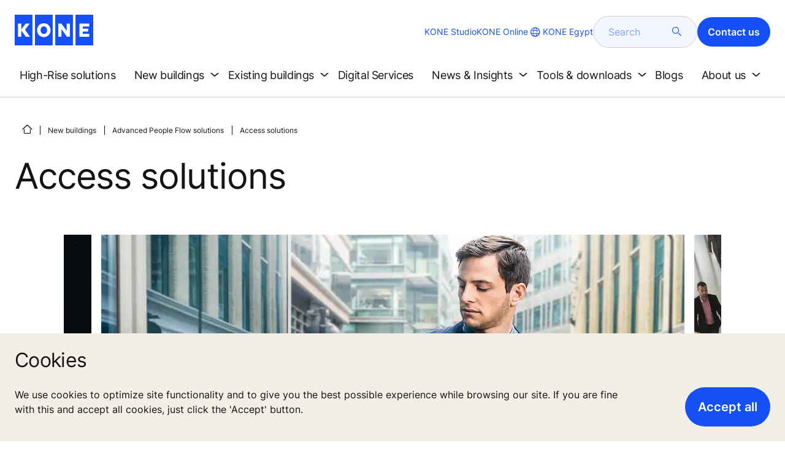

--- FILE ---
content_type: text/html; charset=utf-8
request_url: https://www.kone.eg/en/new-buildings/advanced-people-flow-solutions/access-solutions/
body_size: 29645
content:
<!DOCTYPE html>

<html lang="en" dir="ltr">
<head>
    <meta charset="utf-8">
    <meta http-equiv="X-UA-Compatible" content="IE=edge">
    <meta name="HandheldFriendly" content="True">
    <meta name="MobileOptimized" content="320">
    <meta name="viewport" content="width=device-width, initial-scale=1.0">
    

    <meta name="pagetcmid" content="tcm:260-17698-64" />
        <meta name="description" content="Contact KONE for an integrated access control system supplier to get seamless control of elevator and building doors. Discover door access control solutions." />
        <meta name="keywords" content="access solutions,access control,access control system,integrated access solutions,elevator access control,elevator access control system,access control management,access card readers,access control management software" />
        <meta class="SwifType" data-type="string" name="title" content="" />
            <meta name="robots" content="INDEX,FOLLOW" />
        <link rel="canonical" href="https://www.kone.eg/en/new-buildings/advanced-people-flow-solutions/access-solutions/" />
        <meta property="og:title" content="Discover Access Control System | Access Solutions" />
        <meta property="og:type" content="website" />
        <meta property="og:url" content="https://www.kone.eg/en/new-buildings/advanced-people-flow-solutions/access-solutions/" />
        <meta property="og:image" content="https://www.kone.eg/Content/images/Kone-og.png" />
        <meta property="og:description" content="Contact KONE for an integrated access control system supplier to get seamless control of elevator and building doors. Discover door access control solutions." />
        <meta property="og:site_name" content="KONE Egypt" />
        <meta name="twitter:card" content="summary">
        <meta name="twitter:site" content="konecorporation">
        <meta name="twitter:title" content="Discover Access Control System | Access Solutions">
        <meta name="twitter:description" content="Contact KONE for an integrated access control system supplier to get seamless control of elevator and building doors. Discover door access control solutions.">
        <meta name="twitter:creator" content="konecorporation">
        <meta name="twitter:image" content="https://www.kone.eg/Content/images/og_image_twiter.png">
    
<script>
    var digitalData = {
        page : {
            pageInfo : {
  "FormAssemblyId": "818",
  "pageID": "17698",
  "pageType": "NEB Product Page",
  "windowTitle": "Discover Access Control System | Access Solutions- KONE Egypt",
  "pageDescription": "Contact KONE for an integrated access control system supplier to get seamless control of elevator and building doors. Discover door access control solutions.",
  "indexOptions": "INDEX",
  "followLinksOptions": "FOLLOW",
  "equipmentType": "PEOPLE-FLOW-INTELLIGENCE",
  "productname": "PFI-ACCESS-SOLUTIONS-GENERAL-PRODUCT-PAGE"
}
            }
    };
    
</script>

    <link href="/fonts/KONE-Icon-Font-new.woff2" type="font/woff2">
    <link href="/fonts/KONE_Information.woff2" rel="preload" type="font/woff2" as="font" crossorigin="anonymous">
    <link href="/fonts/Inter-Regular.ttf" rel="preload" type="font/ttf" as="font" crossorigin="anonymous">
    <link href="/fonts/Inter-SemiBold.ttf" rel="preload" type="font/ttf" as="font" crossorigin="anonymous">
    
    <script src="/Scripts/jquery.min.js?t=20251212" defer></script>

    
                    
    <script src="/bundles/seo?v=20260123" defer></script>


    
    <script src="/Scripts/kone-bundle.min.js?t=20251212" defer></script>

    <link href="/Content/kone-icons.css?t=20251212" rel='stylesheet'>
    <noscript><link rel="stylesheet" href="/Content/kone-icons.css?t=20251212"></noscript>
    <script>
        (function () {
            var meta = document.createElement('meta');
            meta.className = 'sr-only';
            document.head.appendChild(meta);
            var value = window.getComputedStyle(meta).getPropertyValue('width');
            document.head.removeChild(meta);
            return true;
        }());
    </script>
    <script>function cdnFallback(img) { img.onerror = null; var s = ''; img.src = img.src.replace(s, s.slice(-1) === '/' ? '/' : ''); }</script>
    <title>Discover Access Control System | Access Solutions - KONE Egypt </title>

<!-- No valid script specified for chat -->
    <style type="text/css">
        html, body, div, header, footer, main, section, nav, h1, h2, h3, h4, h5, h6, img, svg, p, a, hr, span, ol, ul, li, form, input, label {
            margin: 0;
            padding: 0;
            border: none;
            font-size: 100%;
            vertical-align: baseline
        }

        *, *::before, *::after {
            box-sizing: border-box
        }

        svg:not(:root) {
            overflow: hidden
        }

        input {
            border-radius: 0
        }

            input::placeholder {
                opacity: .5
            }

        .loader {
            display: none
        }

        @font-face {
            font-family: KONE;
            src: url("/fonts/KONE_Information.woff2") format("woff2");
            font-weight: normal;
            font-style: normal;
            font-display: swap
        }

        @font-face {
            font-family: INTER;
            src: url("/fonts/Inter-Regular.ttf") format("truetype");
            font-weight: normal;
            font-style: normal;
            font-display: swap
        }

        @font-face {
            font-family: INTERSEMIBOLD;
            src: url("/fonts/Inter-SemiBold.ttf") format("truetype");
            font-weight: normal;
            font-style: normal;
            font-display: swap
        }

        :root {
            --light-primary-white: #FFFFFF;
            --light-primary-black: #141414;
            --light-primary-kone-blue: #1450F5;
            --light-secondary-sand: #F3EEE6;
            --light-secondary-yellow: #FFE141;
            --light-secondary-light-blue: #D2F5FF;
            --light-secondary-pink: #FFCDD7;
            --light-secondary-green: #AAE1C8;
            --light-accent-accent-red: #FF5F28;
            --light-accent-accent-orange: #FFA023;
            --light-accent-accent-green: #1ED273;
            --light-accent-destructive-text: #F51414;
            --light-grayscale-100-text: var(--light-primary-black);
            --light-grayscale-150-hover: #4F4F4F;
            --light-grayscale-200-inactive: #727272;
            --light-grayscale-300-disabled: #959595;
            --light-grayscale-400-border: #D0D0D0;
            --light-grayscale-500: #E7E7E7;
            --light-grayscale-600-bg-tertiary: #F1F1F1;
            --light-grayscale-700-bg-secondary: #F8F8F8;
            --light-grayscale-800-bg-primary: var(--light-primary-white);
            --light-color-background-bg-blue: #F3F6FE;
            --light-color-background-bg-green: #E8FBF1;
            --light-color-background-bg-orange: #FFF6E9;
            --light-color-background-bg-red: #FFEFE9;
            --light-blue-d-80: #142041;
            --light-blue-d-60: #142C6E;
            --light-blue-d-40: #14389B;
            --light-blue-d-20: #1444C8;
            --light-blue-l-20: #4373F7;
            --light-blue-l-40: #7296F9;
            --light-blue-l-60: #A1B9FB;
            --light-blue-l-80: #D0DCFD;
            --light-blue-l-90: #E7EDFE;
            --light-green-d-80: #10351A;
            --light-green-d-60: #0C5621;
            --light-green-d-40: #087827;
            --light-green-d-20: #18A85C;
            --light-green-l-20: #4BDB8F;
            --light-green-l-40: #78E4AB;
            --light-green-l-60: #A5EDC7;
            --light-green-l-80: #D2F6E3;
            --light-orange-d-80: #433017;
            --light-orange-d-60: #724C1A;
            --light-orange-d-40: #A1681D;
            --light-orange-d-20: #D08420;
            --light-orange-l-20: #FFB34F;
            --light-orange-l-40: #FFC67B;
            --light-orange-l-60: #FFD9A7;
            --light-orange-l-80: #FFECD3;
            --light-red-d-80: #432318;
            --light-red-d-60: #72321C;
            --light-red-d-40: #A14120;
            --light-red-d-20: #D05024;
            --light-red-l-20: #FF7F53;
            --light-red-l-40: #FF9F7E;
            --light-red-l-60: #FFBFA9;
            --light-red-l-80: #FFDFD4
        }

        html {
            font-size: 1rem;
            scroll-behavior: smooth;
            scroll-padding-top: var(--scroll-padding, 50px)
        }

        body {
            position: relative;
            background-color: var(--light-primary-white);
            color: var(--light-primary-black);
            font-family: INTER,Arial,"Helvetica Neue",Helvetica,sans-serif;
            font-size: 1rem;
            line-height: 1.5;
            overflow-x: hidden
        }

            body:before {
                z-index: 5000;
                position: fixed;
                width: 100%;
                padding: .625rem 0;
                bottom: 0
            }

        a[name] {
            display: none
        }

        .sr-only {
            position: absolute;
            width: 1px;
            height: 1px;
            padding: 0;
            margin: -1px;
            overflow: hidden;
            clip: rect(0, 0, 0, 0);
            border: 0
        }

        .hidden {
            display: none
        }

        .scroll-menu {
            overflow-y: scroll;
            max-height: 125px
        }

        body:before {
            content: "handheld";
            display: none
        }

        .screen {
            display: none
        }

        .handheld {
            display: flex
        }

        @media(min-width: 800px),print {
            body:before {
                content: "medium-screen";
                display: none
            }

            .screen {
                display: flex
            }

            .handheld {
                display: none
            }
        }

        @media(min-width: 1200px),print {
            body:before {
                content: "wide-screen";
                display: none
            }

            .screen {
                display: flex
            }

            .medium-screen {
                display: flex
            }

            .handheld {
                display: none
            }
        }

        @media(min-width: 1400px),print {
            body:before {
                content: "large-screen";
                display: none
            }
        }

        @media(min-width: 1600px),print {
            body:before {
                content: "extra-large-screen";
                display: none
            }
        }

        .bg-sand {
            background-color: var(--light-secondary-sand)
        }

        .bg-lightblue {
            background-color: var(--light-color-background-bg-blue)
        }

        .bg-pink {
            background-color: var(--light-primary-white)
        }

        .bg-green {
            background-color: var(--light-secondary-green)
        }

        .bg-white {
            background-color: var(--light-primary-white)
        }

        .bg-koneblue {
            background-color: var(--light-primary-kone-blue)
        }

        a {
            color: var(--light-primary-kone-blue);
            text-decoration: underline;
            text-underline-offset: .25em;
            display: inline-block
        }

            a:hover {
                color: var(--light-blue-d-20);
                text-decoration: underline
            }

        p {
            margin-top: 0
        }

            p:empty {
                display: none
            }

        h6, .h6, h5, .h5, h4, .h4, h3, .h3, h2, .h2, h1, .h1 {
            margin-top: 0;
            font-weight: 400;
            letter-spacing: -0.02em
        }

        h1, .h1 {
            font-size: 2.5rem;
            line-height: 3rem
        }

        @media(min-width: 480px),print {
            h1, .h1 {
                font-size: clamp(2.5rem, 2.5vw + 1.75rem, 3rem);
                line-height: clamp(3rem, 2.5vw + 2.25rem, 3.5rem)
            }
        }

        @media(min-width: 800px),print {
            h1, .h1 {
                font-size: clamp(3rem, 2.5vw + 1.75rem, 3.625rem);
                line-height: clamp(3.5rem, 2.5vw + 2.75rem, 4rem)
            }
        }

        @media(min-width: 1200px),print {
            h1, .h1 {
                font-size: 3.625rem;
                line-height: 4rem
            }
        }

        h2, .h2 {
            font-size: 2rem;
            line-height: 2.5rem
        }

        @media(min-width: 480px),print {
            h2, .h2 {
                font-size: clamp(2rem, 2.5vw + 1.25rem, 2.5rem);
                line-height: clamp(2.5rem, 2.5vw + 1.75rem, 3rem)
            }
        }

        @media(min-width: 800px),print {
            h2, .h2 {
                font-size: clamp(2.5rem, 2vw + 1.5rem, 3rem);
                line-height: clamp(3rem, 2.5vw + 2.25rem, 3.5rem)
            }
        }

        @media(min-width: 1200px),print {
            h2, .h2 {
                font-size: 3rem;
                line-height: 3.5rem
            }
        }

        h3, .h3 {
            font-size: 1.75rem;
            line-height: 2.5rem
        }

        @media(min-width: 480px),print {
            h3, .h3 {
                font-size: clamp(1.75rem, 1.25vw + 1.375rem, 2rem);
                line-height: clamp(2.5rem, 0vw + 2.5rem, 2.5rem)
            }
        }

        @media(min-width: 800px),print {
            h3, .h3 {
                font-size: clamp(2rem, 2vw + 1rem, 2.5rem);
                line-height: clamp(2.5rem, 2.5vw + 1.75rem, 3rem)
            }
        }

        @media(min-width: 1200px),print {
            h3, .h3 {
                font-size: 2.5rem;
                line-height: 3rem
            }
        }

        h4, .h4 {
            font-size: 1.5rem;
            line-height: 2rem
        }

        @media(min-width: 480px),print {
            h4, .h4 {
                font-size: clamp(1.5rem, 1.25vw + 1.125rem, 1.75rem);
                line-height: clamp(2rem, 2.5vw + 1.25rem, 2.5rem)
            }
        }

        @media(min-width: 800px),print {
            h4, .h4 {
                font-size: clamp(1.75rem, 1vw + 1.25rem, 2rem);
                line-height: clamp(2.5rem, 0vw + 2.5rem, 2.5rem)
            }
        }

        @media(min-width: 1200px),print {
            h4, .h4 {
                font-size: 2rem;
                line-height: 2.5rem
            }
        }

        h5, .h5 {
            font-size: 1.25rem;
            line-height: 2rem
        }

        @media(min-width: 480px),print {
            h5, .h5 {
                font-size: clamp(1.25rem, 1.25vw + 0.875rem, 1.5rem);
                line-height: clamp(2rem, 0vw + 2rem, 2rem)
            }
        }

        @media(min-width: 800px),print {
            h5, .h5 {
                font-size: clamp(1.5rem, 1vw + 1rem, 1.75rem);
                line-height: clamp(2rem, 2.5vw + 1.25rem, 2.5rem)
            }
        }

        @media(min-width: 1200px),print {
            h5, .h5 {
                font-size: 1.75rem;
                line-height: 2.5rem
            }
        }

        h6, .h6 {
            font-size: 1.125rem;
            line-height: 1.5rem
        }

        @media(min-width: 480px),print {
            h6, .h6 {
                font-size: clamp(1.125rem, 0.625vw + 0.9375rem, 1.25rem);
                line-height: clamp(1.5rem, 2.5vw + 0.75rem, 2rem)
            }
        }

        @media(min-width: 800px),print {
            h6, .h6 {
                font-size: clamp(1.25rem, 1vw + 0.75rem, 1.5rem);
                line-height: clamp(2rem, 0vw + 2rem, 2rem)
            }
        }

        @media(min-width: 1200px),print {
            h6, .h6 {
                font-size: 1.5rem;
                line-height: 2rem
            }
        }

        .display-text {
            font-size: 4rem
        }

        @media(min-width: 800px),print {
            .display-text {
                font-size: 4.5rem
            }
        }

        .kone-header-navigation .bilingual a {
            font-size: 1.125rem;
            line-height: 1.5rem;
            font-family: INTERSEMIBOLD,sans-serif;
            letter-spacing: normal
        }

        .rtf .subtitle {
            font-family: KONE,sans-serif;
            font-size: 1rem;
            line-height: 1.5rem;
            letter-spacing: .05em;
            text-transform: uppercase
        }

        .rtf .actions a:not(.btn), .rtf .details .table-container table thead tr th, .rtf .details .table-container table thead tr td, .rtf .details .table-container table td, .rtf .details .table-container table th, .rtf .details .table-container > *, .rtf .details {
            font-size: 1rem;
            line-height: 1.5rem;
            letter-spacing: normal
        }

        .rtf .footer {
            font-size: 0.875rem;
            line-height: 1.5rem;
            letter-spacing: normal
        }

        ol, ul {
            list-style: none;
            padding-left: 1.5rem
        }

        ol, ul {
            margin-top: 0
        }

            ol ol, ul ul, ol ul, ul ol {
                margin-bottom: 0
            }

        blockquote {
            margin: 0 0 1rem
        }

        b, strong {
            font-weight: 600
        }

        sub, sup {
            position: relative;
            line-height: 0;
            vertical-align: baseline
        }

        sub {
            bottom: -0.25em
        }

        sup {
            top: -0.5em
        }

        figure {
            margin: 0 0 1rem
        }

        img, svg {
            vertical-align: middle
        }

        img {
            max-width: 100%;
            height: auto;
            display: block
        }

        button {
            border-radius: 0;
            background-color: rgba(0,0,0,0)
        }

            button:focus:not(:focus-visible) {
                outline: 0
            }

        [role=button] {
            cursor: pointer
        }

        button, [type=button], [type=reset], [type=submit] {
            -webkit-appearance: button
        }

            button:not(:disabled), [type=button]:not(:disabled), [type=reset]:not(:disabled), [type=submit]:not(:disabled) {
                cursor: pointer
            }

        ::-moz-focus-inner {
            padding: 0;
            border-style: none
        }

        [hidden] {
            display: none !important
        }

        .media {
            margin-bottom: 2rem
        }

        .rtf .subtitle {
            margin-bottom: .75rem;
            color: var(--light-primary-kone-blue);
            text-transform: uppercase;
            font-family: KONE,sans-serif
        }

        .rtf h3, .rtf h4, .rtf h5, .rtf h6 {
            margin-bottom: .5rem
        }

        .rtf .details {
            margin-bottom: 1.5rem
        }

            .rtf .details > *:not(:last-child) {
                margin-bottom: 1.2em
            }

            .rtf .details ul {
                list-style: disc
            }

            .rtf .details ol {
                list-style: decimal
            }

            .rtf .details .table-container > *:not(table):not(:last-child) {
                margin-bottom: 1rem
            }

            .rtf .details .table-container ul {
                list-style: disc
            }

            .rtf .details .table-container ol {
                list-style: decimal
            }

            .rtf .details .table-container table {
                border-collapse: collapse;
                width: 100%;
                background-color: var(--light-primary-white);
                text-align: left;
                border-top: 1px solid #000
            }

                .rtf .details .table-container table th {
                    position: relative;
                    font-weight: bold
                }

                .rtf .details .table-container table td {
                    position: relative
                }

                .rtf .details .table-container table thead tr th, .rtf .details .table-container table thead tr td {
                    vertical-align: top
                }

                .rtf .details .table-container table thead tr th, .rtf .details .table-container table thead tr td, .rtf .details .table-container table tbody tr th, .rtf .details .table-container table tbody tr td, .rtf .details .table-container table tfoot tr td, .rtf .details .table-container table tfoot tr th {
                    border-right: 1px solid #000;
                    border-bottom: 1px solid #000;
                    background-clip: padding-box
                }

                .rtf .details .table-container table thead tr th, .rtf .details .table-container table thead tr td, .rtf .details .table-container table tbody tr th, .rtf .details .table-container table tfoot tr th {
                    font-family: INTERSEMIBOLD,sans-serif
                }

                .rtf .details .table-container table thead tr {
                    border-collapse: separate
                }

                    .rtf .details .table-container table thead tr th, .rtf .details .table-container table thead tr td {
                        padding: .75rem 1.5rem;
                        text-align: left
                    }

                        .rtf .details .table-container table thead tr th:focus, .rtf .details .table-container table thead tr td:focus {
                            outline: none
                        }

                        .rtf .details .table-container table thead tr th:first-child, .rtf .details .table-container table thead tr td:first-child {
                            border-right: none;
                            z-index: 10
                        }

                            .rtf .details .table-container table thead tr th:first-child::after, .rtf .details .table-container table thead tr td:first-child::after {
                                position: absolute;
                                content: "";
                                top: 0;
                                right: 0;
                                width: 1px;
                                height: 100%;
                                display: block;
                                background: #000
                            }

                            .rtf .details .table-container table thead tr th:first-child::before, .rtf .details .table-container table thead tr td:first-child::before {
                                position: absolute;
                                content: "";
                                top: 0;
                                left: 0;
                                width: 1px;
                                height: 100%;
                                display: block;
                                background: #000
                            }

                .rtf .details .table-container table tbody tr td, .rtf .details .table-container table tbody tr th, .rtf .details .table-container table tfoot tr td, .rtf .details .table-container table tfoot tr th {
                    padding: .75rem 1.5rem
                }

                    .rtf .details .table-container table tbody tr td:first-child, .rtf .details .table-container table tbody tr th:first-child, .rtf .details .table-container table tfoot tr td:first-child, .rtf .details .table-container table tfoot tr th:first-child {
                        border-right: none;
                        z-index: 10;
                        font-family: INTERSEMIBOLD,sans-serif
                    }

                        .rtf .details .table-container table tbody tr td:first-child::after, .rtf .details .table-container table tbody tr th:first-child::after, .rtf .details .table-container table tfoot tr td:first-child::after, .rtf .details .table-container table tfoot tr th:first-child::after {
                            position: absolute;
                            content: "";
                            top: 0;
                            right: 0;
                            width: 1px;
                            height: 100%;
                            display: block;
                            background: #000
                        }

                        .rtf .details .table-container table tbody tr td:first-child::before, .rtf .details .table-container table tbody tr th:first-child::before, .rtf .details .table-container table tfoot tr td:first-child::before, .rtf .details .table-container table tfoot tr th:first-child::before {
                            position: absolute;
                            content: "";
                            top: 0;
                            left: 0;
                            width: 1px;
                            height: 100%;
                            display: block;
                            background: #000
                        }

                .rtf .details .table-container table tbody tr:hover.row-has-link, .rtf .details .table-container table tfoot tr:hover.row-has-link {
                    cursor: pointer
                }

                .rtf .details .table-container table.downloadtable {
                    border-top: 1px solid #000;
                    border-left: 1px solid #000
                }

                    .rtf .details .table-container table.downloadtable thead tr th, .rtf .details .table-container table.downloadtable thead tr td, .rtf .details .table-container table.downloadtable tbody tr th, .rtf .details .table-container table.downloadtable tbody tr td, .rtf .details .table-container table.downloadtable tfoot tr td, .rtf .details .table-container table.downloadtable tfoot tr th {
                        border-bottom: 1px solid #000;
                        border-right: 1px solid #000
                    }

                        .rtf .details .table-container table.downloadtable thead tr th:first-child::after, .rtf .details .table-container table.downloadtable thead tr th:first-child::before, .rtf .details .table-container table.downloadtable thead tr td:first-child::after, .rtf .details .table-container table.downloadtable thead tr td:first-child::before {
                            display: none
                        }

                        .rtf .details .table-container table.downloadtable tbody tr td:first-child::after, .rtf .details .table-container table.downloadtable tbody tr td:first-child::before, .rtf .details .table-container table.downloadtable tbody tr th:first-child::after, .rtf .details .table-container table.downloadtable tbody tr th:first-child::before, .rtf .details .table-container table.downloadtable tfoot tr td:first-child::after, .rtf .details .table-container table.downloadtable tfoot tr td:first-child::before, .rtf .details .table-container table.downloadtable tfoot tr th:first-child::after, .rtf .details .table-container table.downloadtable tfoot tr th:first-child::before {
                            display: none
                        }

                .rtf .details .table-container table.tablesorter .tablesorter-header {
                    cursor: pointer
                }

                    .rtf .details .table-container table.tablesorter .tablesorter-header > .tablesorter-header-inner {
                        padding-right: 2rem;
                        position: relative
                    }

                        .rtf .details .table-container table.tablesorter .tablesorter-header > .tablesorter-header-inner::after {
                            position: absolute;
                            font-family: KONE-Icon-Font;
                            font-size: 1rem;
                            right: 0;
                            top: 3px
                        }

                    .rtf .details .table-container table.tablesorter .tablesorter-header.tablesorter-headerUnSorted > .tablesorter-header-inner::after {
                        -webkit-transform: rotate(90deg);
                        -moz-transform: rotate(90deg);
                        -o-transform: rotate(90deg);
                        transform: rotate(90deg);
                        content: ""
                    }

                    .rtf .details .table-container table.tablesorter .tablesorter-header.tablesorter-headerAsc > div::after {
                        content: ""
                    }

                    .rtf .details .table-container table.tablesorter .tablesorter-header.tablesorter-headerDesc > div::after {
                        content: ""
                    }

        @media(min-width: 800px),print {
            .rtf .details .table-container table tbody tr td:first-child, .rtf .details .table-container table tfoot tr td:first-child {
                font-family: INTER,Arial,"Helvetica Neue",Helvetica,sans-serif
            }
        }

        .rtf .actions {
            display: flex;
            flex-direction: column;
            row-gap: 1.5rem;
            margin-bottom: 1.5rem
        }

            .rtf .actions * {
                align-self: flex-start
            }

        .rtf > *:last-child {
            margin-bottom: 0 !important
        }

        @media(min-width: 800px),print {
            .rtf h3, .rtf h4, .rtf h5, .rtf h6 {
                margin-bottom: 1rem
            }
        }

        .lazyload, .lazyloading {
            opacity: 0
        }

        .lazyloaded {
            opacity: 1;
            transition: opacity 300ms
        }

        .entireEleClickable h3 a, .entireEleClickable h4 a, .entireEleClickable h5 a {
            text-decoration: none;
            color: var(--light-primary-black)
        }

        .entireEleClickable:has(h3 a[href]), .entireEleClickable:has(h4 a[href]), .entireEleClickable:has(h5 a[href]) {
            cursor: pointer
        }

            .entireEleClickable:has(h3 a[href]):hover h3 a[href], .entireEleClickable:has(h3 a[href]):hover h4 a[href], .entireEleClickable:has(h3 a[href]):hover h5 a[href], .entireEleClickable:has(h4 a[href]):hover h3 a[href], .entireEleClickable:has(h4 a[href]):hover h4 a[href], .entireEleClickable:has(h4 a[href]):hover h5 a[href], .entireEleClickable:has(h5 a[href]):hover h3 a[href], .entireEleClickable:has(h5 a[href]):hover h4 a[href], .entireEleClickable:has(h5 a[href]):hover h5 a[href] {
                text-decoration: underline
            }

        .kone-header {
            z-index: 1100;
            position: relative
        }

            .kone-header a {
                text-decoration: none
            }

            .kone-header ul {
                padding: 0;
                margin: 0
            }

                .kone-header ul ul {
                    padding: 0;
                    margin: 0
                }

        .kone-header-navigation {
            width: 100%;
            display: block;
            background-color: var(--light-primary-white)
        }

            .kone-header-navigation.fixed-nav {
                position: fixed;
                top: 0;
                left: 0;
                right: 0
            }

        .kone-header-navigation__sticklylinks {
            display: none
        }

        .kone-header-navigation__header.fixed {
            position: fixed;
            z-index: 10;
            width: 100%;
            background-color: var(--light-primary-white);
            left: 0
        }

        .kone-header-navigation__header .pagename {
            color: var(--light-primary-kone-blue);
            text-align: center;
            text-transform: uppercase;
            font-size: .625rem;
            line-height: .75rem;
            padding: .625rem 0;
            border-bottom: 1px solid #ccc
        }

        .kone-header-navigation__header .header-sections {
            position: relative;
            padding: 1rem 0;
            width: 100%;
            color: var(--light-primary-kone-blue);
            border-bottom: 1px solid #ccc
        }

            .kone-header-navigation__header .header-sections .container {
                display: flex;
                align-items: center;
                column-gap: .5rem;
                justify-content: space-between
            }

            .kone-header-navigation__header .header-sections .header-logo img {
                width: 6.125rem
            }

            .kone-header-navigation__header .header-sections .header-controls {
                display: flex;
                flex-direction: column;
                flex: 1 1 50%;
                max-width: 85%;
                align-items: flex-end;
                row-gap: 1rem
            }

                .kone-header-navigation__header .header-sections .header-controls .others-details {
                    display: none
                }

                .kone-header-navigation__header .header-sections .header-controls .controls-details {
                    display: flex;
                    column-gap: .5rem
                }

                    .kone-header-navigation__header .header-sections .header-controls .controls-details .contactus, .kone-header-navigation__header .header-sections .header-controls .controls-details .website-search {
                        display: none
                    }

                    .kone-header-navigation__header .header-sections .header-controls .controls-details .language-selector.desktop {
                        display: none
                    }

                    .kone-header-navigation__header .header-sections .header-controls .controls-details .language-selector .network {
                        display: flex;
                        align-items: center;
                        text-align: left;
                        margin-left: auto;
                        flex-direction: row-reverse
                    }

                        .kone-header-navigation__header .header-sections .header-controls .controls-details .language-selector .network span:last-child {
                            font-size: .75rem;
                            line-height: .75rem
                        }

                        .kone-header-navigation__header .header-sections .header-controls .controls-details .language-selector .network span:first-child, .kone-header-navigation__header .header-sections .header-controls .controls-details .language-selector .network span:only-child {
                            font-size: 1.5rem;
                            line-height: 1.5rem
                        }

                    .kone-header-navigation__header .header-sections .header-controls .controls-details .hamberger-menu .navicon {
                        display: inline-block;
                        padding: 0
                    }

                        .kone-header-navigation__header .header-sections .header-controls .controls-details .hamberger-menu .navicon:before {
                            font-family: KONE-Icon-Font;
                            font-size: 1.7rem;
                            line-height: 1.7rem;
                            color: var(--light-primary-kone-blue)
                        }

                        .kone-header-navigation__header .header-sections .header-controls .controls-details .hamberger-menu .navicon:hover, .kone-header-navigation__header .header-sections .header-controls .controls-details .hamberger-menu .navicon:focus {
                            text-decoration: none
                        }

                        .kone-header-navigation__header .header-sections .header-controls .controls-details .hamberger-menu .navicon.collapsed:before {
                            content: ""
                        }

                        .kone-header-navigation__header .header-sections .header-controls .controls-details .hamberger-menu .navicon.expanded:before {
                            content: ""
                        }

        .kone-header-navigation .bilingual {
            display: flex;
            flex-wrap: wrap;
            row-gap: .75rem;
            margin: .75rem;
            padding: .5rem;
            justify-content: space-between;
            background-color: var(--light-color-background-bg-blue);
            border-radius: 1.25rem;
            border: 1px solid var(--light-grayscale-600-bg-tertiary)
        }

            .kone-header-navigation .bilingual a {
                color: var(--light-primary-black);
                align-self: center;
                padding: .75rem 1.25rem;
                flex: 1 1 auto;
                text-align: center
            }

                .kone-header-navigation .bilingual a.active-language {
                    background-color: var(--light-primary-kone-blue);
                    color: var(--light-primary-white);
                    pointer-events: none;
                    cursor: not-allowed;
                    border-radius: 50rem
                }

        .kone-header-navigation .mobile-ribbon-footer {
            position: fixed;
            padding-top: 1.5rem;
            padding-bottom: 1.5rem;
            bottom: 0;
            left: 0;
            right: 0;
            width: 100%;
            background-color: var(--light-primary-kone-blue);
            z-index: 1000;
            box-shadow: 0px -30px 30px 10px hsla(0,0%,100%,.8)
        }

            .kone-header-navigation .mobile-ribbon-footer ul {
                display: flex;
                width: 100%;
                justify-content: space-evenly;
                align-items: center;
                height: 100%;
                background-color: rgba(0,0,0,0)
            }

                .kone-header-navigation .mobile-ribbon-footer ul li a {
                    color: var(--light-primary-white);
                    border: none;
                    font-size: 1.5rem;
                    line-height: 1.5rem
                }

                    .kone-header-navigation .mobile-ribbon-footer ul li a span {
                        font-size: 2rem;
                        line-height: 2rem
                    }

        .kone-header-navigation .search-popup {
            position: fixed;
            top: 0;
            bottom: 0;
            right: 0;
            left: 0;
            background-color: var(--light-primary-white);
            z-index: 1000;
            display: none
        }

        .kone-header-navigation .search-popup__close {
            position: absolute;
            top: 1rem;
            right: 1rem;
            color: var(--light-primary-kone-blue);
            cursor: pointer
        }

            .kone-header-navigation .search-popup__close span {
                font-size: 1.5rem
            }

        .kone-header-navigation .search-popup .search-form-mobile {
            position: relative;
            top: 50%;
            transform: translateY(-50%)
        }

        .kone-header-navigation .search-popup form {
            margin-left: 1.25rem;
            margin-right: 1.25rem;
            display: flex;
            column-gap: .625rem;
            z-index: 1000
        }

            .kone-header-navigation .search-popup form .search-input {
                display: flex;
                width: 100%
            }

                .kone-header-navigation .search-popup form .search-input input[type=search] {
                    font-family: INTER,Arial,"Helvetica Neue",Helvetica,sans-serif;
                    font-size: 1rem;
                    background-color: var(--light-color-background-bg-blue);
                    border-radius: 50rem;
                    border: 1px solid var(--light-grayscale-400-border);
                    color: var(--light-primary-kone-blue);
                    padding: .625rem 1rem;
                    background-image: none;
                    -webkit-appearance: textfield;
                    box-sizing: content-box;
                    height: 1.75rem;
                    width: 100%;
                    -webkit-box-sizing: content-box;
                    -webkit-transition: all .5s;
                    -moz-transition: all .5s;
                    transition: all .5s
                }

                    .kone-header-navigation .search-popup form .search-input input[type=search]:focus {
                        border: 2px solid var(--light-primary-kone-blue)
                    }

                    .kone-header-navigation .search-popup form .search-input input[type=search]::-webkit-input-placeholder {
                        color: var(--light-primary-kone-blue)
                    }

                    .kone-header-navigation .search-popup form .search-input input[type=search]:-moz-placeholder {
                        color: var(--light-primary-kone-blue);
                        opacity: 1
                    }

                    .kone-header-navigation .search-popup form .search-input input[type=search]::-moz-placeholder {
                        color: var(--light-primary-kone-blue);
                        opacity: 1
                    }

                    .kone-header-navigation .search-popup form .search-input input[type=search]:-ms-input-placeholder {
                        color: var(--light-primary-kone-blue)
                    }

            .kone-header-navigation .search-popup form button {
                color: var(--light-primary-kone-blue);
                padding: 0
            }

                .kone-header-navigation .search-popup form button span {
                    display: inline-block;
                    font-size: 1.75rem;
                    transform: rotate(270deg)
                }

        .kone-header-navigation .search-popup .elastic-suggestions {
            position: absolute;
            z-index: 500;
            background-color: var(--light-primary-white);
            border-radius: 20px;
            box-shadow: 0px 4px 8px 0px rgba(20,20,20,.15);
            margin-left: 1.25rem;
            margin-top: .75rem;
            padding: .75rem;
            display: none
        }

            .kone-header-navigation .search-popup .elastic-suggestions .suggestion-item {
                padding: .5rem .5rem;
                color: var(--light-primary-black)
            }

                .kone-header-navigation .search-popup .elastic-suggestions .suggestion-item:hover {
                    background-color: var(--light-color-background-bg-blue);
                    cursor: pointer;
                    border-radius: 12px
                }

        .kone-header .navigation .target-group-avatar-container.tooltip-container.active .tooltip {
            font-size: 12px;
            top: 1px;
            line-height: 1.4;
            min-height: 27px;
            right: 34px
        }

            .kone-header .navigation .target-group-avatar-container.tooltip-container.active .tooltip::after {
                right: -13px;
                top: 0;
                border-left-width: 13px;
                border-top-width: 13px;
                border-bottom-width: 13px
            }

        @media(max-width: 1024px) {
            .kone-header .navigation .logo .target-group-avatar-container {
                display: block;
                height: 30px;
                width: 30px;
                position: absolute;
                right: 75px;
                top: 10px
            }

                .kone-header .navigation .logo .target-group-avatar-container .target-group-avatar {
                    border-radius: 15px;
                    display: block;
                    height: 30px;
                    width: 30px
                }

                .kone-header .navigation .logo .target-group-avatar-container .target-group-change {
                    display: block;
                    font-size: 14px;
                    height: 18px;
                    width: 18px;
                    opacity: 1;
                    padding-right: 0;
                    right: -11px
                }

                    .kone-header .navigation .logo .target-group-avatar-container .target-group-change .icon-edit {
                        position: relative;
                        top: -6px
                    }
        }
    </style>
    <link rel="preload" href="/Content/kone-styles-ltr-mobile.css?t=20251212" as="style">
    <link rel="stylesheet" href="/Content/kone-styles-ltr-mobile.css?t=20251212" media="screen and (min-width: 360px)">
    <link rel="preload" href="/Content/kone-styles-ltr-tablet.css?t=20251212" as="style">
    <link rel="stylesheet" href="/Content/kone-styles-ltr-tablet.css?t=20251212" media="screen and (min-width: 800px)" />
    <link rel="preload" href="/Content/kone-styles-ltr-desktop.css?t=20251212" as="style">
    <link rel="stylesheet" href="/Content/kone-styles-ltr-desktop.css?t=20251212" media="screen and (min-width: 1200px)" />
    <link rel="stylesheet" href="/Content/kone-print.css?t=20251212" media="print" />
    <link rel="shortcut icon" type="image/x-icon" href="/Content/images/KONE-favicon.ico" />

    <script src="/Scripts/adobeDataLayer.js?v=20260123" defer></script>

    <script src="//assets.adobedtm.com/9856e9bd8319/0a450bd91782/launch-2b45bd016ddf.min.js?v=20260123" defer></script>

</head>

<body class="newNavEnabled" data-country-selector-overlay-first-run="false" data-cdn-img="" data-lang="EN" data-formdata='{&quot;form-data&quot;:{&quot;tfa_1&quot; : &quot;tfa_2&quot;,&quot;tfa_4&quot; : &quot;tfa_5&quot;,&quot;tfa_37&quot; : &quot;tfa_38&quot;}}'>
    <div id="bwrapperid" data-originalDomain="https://www.kone.eg">
        
        <!-- News Banner Disabled due to Expiry Date 8/31/2025 8:03:22 AM-->


<header class="kone-header" data-swiftype-index="false">
    <section class="kone-header-navigation">
        <div class="kone-header-navigation__header">
            <div class="pagename">
                <div class="container">
                    Discover Access Control System | Access Solutions
                </div>
            </div>
            <div class="header-sections">
                <div class="container">
                    <div class="header-logo">
                        <a href="/en/">
                                    <img src="/en/Images/KONE_logo_blue_tcm260-121992.svg?v=2" class="lazyloaded" alt="Img_KONE_New_Brand_Logo_Blue" title="KONE logo" aria-label="Kone logo and link to Home page" width="50" height="20" />
                        </a>
                    </div>
                    <div class="header-controls">
                        <ul class="others-details" aria-label="Additional links and information">
                                        <li class="other-link">
                                            <a href="https://www.kone.eg/en/studio/tool/">
                                                KONE Studio
                                            </a>
                                        </li>
                                        <li class="other-link">
                                            <a href="https://kone.my.site.com/koneonline/ccloginportal">
                                                KONE Online
                                            </a>
                                        </li>
                                                    </ul>
                        <ul class="controls-details" aria-label="Additional links and information">
                                    <li class="language-selector desktop">
                                        <a aria-label="website country selection" class="network" href="/en/country-selector.aspx">
<span class="icon-network_ip"></span>                                            <span aria-hidden="true">KONE Egypt</span>
                                        </a>
                                    </li>
                                    <li class="language-selector mobile">
                                        <a aria-label="website country selection" class="network" href="/en/country-selector.aspx">
<span class="icon-network_ip"></span>                                                                                    </a>
                                    </li>
                                                            <li class="website-search">
                                    <form aria-label="Website Search" class="search-form" action="/en/searchresults.aspx" role="search">
                                        <label>
                                            <span class="sr-only">Search</span>
                                            <input type="search" name="search" class="nav-search st-default-search-input" placeholder="Search" aria-label="search">
                                        </label>
                                        <button type="submit" aria-label="submit search"><span class="icon-search"></span></button>
                                    </form>
                                </li>
                                                                <li class="contactus">
                                        <a class="btn btn-primary btn-medium" href="/en/about-us/contact-us/" role="button">
                                            Contact us
                                        </a>
                                    </li>
                            <li class="hamberger-menu">
                                <button class="navicon collapsed" aria-controls="kone-header-navigation" aria-label="Main Menu Toggle" aria-expanded="false"></button>
                            </li>
                        </ul>
                    </div>
                </div>
            </div>
        </div>
            <nav aria-label="Main menu" class="kone-header-navigation__nav" id="kone-header-navigation">
                <div class="container">
                    <ul aria-label="Site menu">
                        
        <li class="navigation-list-item">
            <a role="button" href="/en/high-rise-solutions/" class="main-menu-item" target="_self" data-info="tcm:260-10929-4"><span class="text">High-Rise solutions</span><span class="arrow"></span></a>
        </li>
        <li class="navigation-list-item">
            <a role="button" href="/en/new-buildings/" class="main-menu-item hasChildren" target="_self" data-info="tcm:260-899-4"><span class="text">New buildings</span><span class="arrow"></span></a>
                <div class="sub-menu">
                    <div class="submenu container">
                        <div class="link-info">
                            <div class="link-info-block" data-info="tcm:260-899-4">
                                <p class="link-info-block__title">
                                    <a href="/en/new-buildings/"> New buildings </a>
                                </p>
                                <p class="link-info-block__text">
                                    <span>
Explore our advanced new building solutions with KONE Egypt. Find out more about innovative solutions for sustainable buildings and a smart future architecture                                    </span>
                                </p>
                            </div>
                                        <div class="link-info-block" data-info="tcm:260-904-4">
                <p class="link-info-block__path">New buildings &gt; </p>
                <p class="link-info-block__title">Elevators</p>
                <p class="link-info-block__text">
                    <span>
Discover integrated KONE lifts &amp; elevators with the latest solutions for built-in connectivity. Find out more about our elevator company online.                    </span>
                </p>
            </div>
            <div class="link-info-block" data-info="tcm:260-6239-4">
                <p class="link-info-block__path">New buildings &gt; Elevators &gt; </p>
                <p class="link-info-block__title">KONE MonoSpace&#174; DX</p>
                <p class="link-info-block__text">
                    <span>
Elevate your space with precision using KONE MonoSpace lift. Discover the future of vertical transportation with KONE Monospace DX.                    </span>
                </p>
            </div>
            <div class="link-info-block" data-info="tcm:260-6240-4">
                <p class="link-info-block__path">New buildings &gt; Elevators &gt; </p>
                <p class="link-info-block__title">KONE MiniSpace™ DX</p>
                <p class="link-info-block__text">
                    <span>
Explore more about KONE people flow planning &amp; consulting for assessing and designing an innovative people flow within buildings for a smart future.                    </span>
                </p>
            </div>
            <div class="link-info-block" data-info="tcm:260-6241-4">
                <p class="link-info-block__path">New buildings &gt; Elevators &gt; </p>
                <p class="link-info-block__title">KONE TranSys™ DX</p>
                <p class="link-info-block__text">
                    <span>
Learn more about the intelligent design and performance of KONE Transys. Experience the future of urban mobility with KONE Transys DX solutions.                    </span>
                </p>
            </div>
            <div class="link-info-block" data-info="tcm:260-11653-4">
                <p class="link-info-block__path">New buildings &gt; Elevators &gt; </p>
                <p class="link-info-block__title">Monospace Home</p>
                <p class="link-info-block__text">
                    <span>
Download your home elevator guide                    </span>
                </p>
            </div>
            <div class="link-info-block" data-info="tcm:260-6242-4">
                <p class="link-info-block__path">New buildings &gt; Elevators &gt; </p>
                <p class="link-info-block__title">Elevator connectivity</p>
                <p class="link-info-block__text">
                    <span>
Increase value with KONE-connected services. Learn more about KONE-connected elevators and the smart solutions for a new era of possibilities.                    </span>
                </p>
            </div>
            <div class="link-info-block" data-info="tcm:260-6244-4">
                <p class="link-info-block__path">New buildings &gt; Elevators &gt; </p>
                <p class="link-info-block__title">Elevator interior design</p>
                <p class="link-info-block__text">
                    <span>
Check KONE&#39;s elevator design services, including elevator interiors &amp; exteriors. Transform your project&#39;s aesthetics with KONE&#39;s design solutions.                    </span>
                </p>
            </div>
            <div class="link-info-block" data-info="tcm:260-906-4">
                <p class="link-info-block__path">New buildings &gt; </p>
                <p class="link-info-block__title">Escalators &amp; moving walks</p>
                <p class="link-info-block__text">
                    <span>
Enhance people flow in new buildings with our efficient escalators, and explore the benefits of moving walkways in increasing people&#39;s accessibility.                    </span>
                </p>
            </div>
            <div class="link-info-block" data-info="tcm:260-17516-64">
                <p class="link-info-block__path">New buildings &gt; Escalators &amp; moving walks &gt; </p>
                <p class="link-info-block__title">TravelMaster 110</p>
                <p class="link-info-block__text">
                    <span>
Discover the versatile KONE TravelMaster 110, engineered to meet the demands of the outdoor world with premium escalator design and indoor retail settings.                    </span>
                </p>
            </div>
            <div class="link-info-block" data-info="tcm:260-17532-64">
                <p class="link-info-block__path">New buildings &gt; Escalators &amp; moving walks &gt; </p>
                <p class="link-info-block__title">TravelMaster 115</p>
                <p class="link-info-block__text">
                    <span>
Explore the KONE Travelmaster 115. Inclined moving walkways are ideal for locations with high people flow demands, providing convenient access solutions.                    </span>
                </p>
            </div>
            <div class="link-info-block" data-info="tcm:260-17549-64">
                <p class="link-info-block__path">New buildings &gt; Escalators &amp; moving walks &gt; </p>
                <p class="link-info-block__title">TransitMaster 120</p>
                <p class="link-info-block__text">
                    <span>
Optimize your building&#39;s transportation system with KONE Transitmaster 120 escalator. Learn more about the technology and elevate your passenger experience now.                    </span>
                </p>
            </div>
            <div class="link-info-block" data-info="tcm:260-17561-64">
                <p class="link-info-block__path">New buildings &gt; Escalators &amp; moving walks &gt; </p>
                <p class="link-info-block__title">TransitMaster 140</p>
                <p class="link-info-block__text">
                    <span>
Looking for a mobile staircase? Meet the Transitmaster 140. The KONE auto walk offers infrastructure solutions for workplaces, ensuring efficient people flow.                    </span>
                </p>
            </div>
            <div class="link-info-block" data-info="tcm:260-17693-64">
                <p class="link-info-block__path">New buildings &gt; Escalators &amp; moving walks &gt; </p>
                <p class="link-info-block__title">TransitMaster 165</p>
                <p class="link-info-block__text">
                    <span>
The KONE Travelmaster 165 excels in heavy-duty applications. Flat escalators cater to challenging traffic conditions, particularly in infrastructure segments.                    </span>
                </p>
            </div>
            <div class="link-info-block" data-info="tcm:260-134884-64">
                <p class="link-info-block__path">New buildings &gt; Escalators &amp; moving walks &gt; </p>
                <p class="link-info-block__title">KONE DX Escalators</p>
                <p class="link-info-block__text">
                    <span>
Discover KONE DX escalators designed for safety, energy efficiency, and smart connectivity to improve user experience &amp; people flow in modern buildings.                    </span>
                </p>
            </div>
            <div class="link-info-block" data-info="tcm:260-927-4">
                <p class="link-info-block__path">New buildings &gt; </p>
                <p class="link-info-block__title">Advanced People Flow solutions</p>
                <p class="link-info-block__text">
                    <span>
Looking for advanced people flow solutions for new buildings? Explore how cutting-edge technology and innovative designs can enhance safety and accessibility.                    </span>
                </p>
            </div>
            <div class="link-info-block" data-info="tcm:260-6246-4">
                <p class="link-info-block__path">New buildings &gt; Advanced People Flow solutions &gt; </p>
                <p class="link-info-block__title">Access solutions</p>
                <p class="link-info-block__text">
                    <span>
Contact KONE for an integrated access control system supplier to get seamless control of elevator and building doors. Discover door access control solutions.                    </span>
                </p>
            </div>
            <div class="link-info-block" data-info="tcm:260-6247-4">
                <p class="link-info-block__path">New buildings &gt; Advanced People Flow solutions &gt; </p>
                <p class="link-info-block__title">Destination solutions</p>
                <p class="link-info-block__text">
                    <span>
Elevate your experience with KONE destination solutions. Explore advanced lift control systems for efficient vertical transportation in modern spaces.                    </span>
                </p>
            </div>
            <div class="link-info-block" data-info="tcm:260-6245-4">
                <p class="link-info-block__path">New buildings &gt; Advanced People Flow solutions &gt; </p>
                <p class="link-info-block__title">Infotainment solutions</p>
                <p class="link-info-block__text">
                    <span>
Learn more about infotainment systems &amp; solutions that transform your building&#39;s user experience. Upgrade your elevator project with KONE elevator digital displays.                    </span>
                </p>
            </div>
            <div class="link-info-block" data-info="tcm:260-6248-4">
                <p class="link-info-block__path">New buildings &gt; Advanced People Flow solutions &gt; </p>
                <p class="link-info-block__title">Monitoring solutions</p>
                <p class="link-info-block__text">
                    <span>
Discover how our remote elevator monitoring system boosts safety and efficiency. Learn how lift monitoring in KONE ensures smooth and reliable operation.                    </span>
                </p>
            </div>
            <div class="link-info-block" data-info="tcm:260-8873-4">
                <p class="link-info-block__path">New buildings &gt; Advanced People Flow solutions &gt; </p>
                <p class="link-info-block__title">Office Solutions</p>
                <p class="link-info-block__text">
                    <span>
Transform the office environment &amp; revamp your space with innovative solutions. Improve people flow experiences &amp; working environments with KONE office solutions.                    </span>
                </p>
            </div>
            <div class="link-info-block" data-info="tcm:260-7108-4">
                <p class="link-info-block__path">New buildings &gt; Advanced People Flow solutions &gt; </p>
                <p class="link-info-block__title">Health and well-being solutions</p>
                <p class="link-info-block__text">
                    <span>
Discover KONE&#39;s well-being solutions to create a safer user journey for a clean environment in your new buildings. Learn more about our healthcare solutions.                    </span>
                </p>
            </div>
            <div class="link-info-block" data-info="tcm:260-8699-4">
                <p class="link-info-block__path">New buildings &gt; Advanced People Flow solutions &gt; </p>
                <p class="link-info-block__title">KONE Office Flow</p>
                <p class="link-info-block__text">
                    <span>
Elevate your workplace dynamics with our office flow solutions. Explore KONE Lane to streamline your workspace and foster a productive environment.                    </span>
                </p>
            </div>
            <div class="link-info-block" data-info="tcm:260-10131-4">
                <p class="link-info-block__path">New buildings &gt; Advanced People Flow solutions &gt; </p>
                <p class="link-info-block__title">Turnstiles</p>
                <p class="link-info-block__text">
                    <span>
Learn more about turnstiles at KONE. We provide durable turnstile access control solutions for managing people flow in your building for an innovative future.                    </span>
                </p>
            </div>
            <div class="link-info-block" data-info="tcm:260-7102-4">
                <p class="link-info-block__path">New buildings &gt; </p>
                <p class="link-info-block__title">People Flow Planning and Consulting</p>
                <p class="link-info-block__text">
                    <span>
Explore more about people flow and consulting for assessing, planning, and designing an innovative and integrated people flow within buildings for a smart future.                    </span>
                </p>
            </div>

                        </div>
                        <div class="submenu-block">
                            <ul class="level-1">
                                <li>
                                    <a role="button" href="/en/new-buildings/" data-info="tcm:260-899-4">
                                        <span class="link-content">
                                            <span>
                                                    <svg>
                                                        <use xlink:href="/fonts/Kone-icons-sprite.svg#i-arrow-right-button"></use>
                                                    </svg>
                                            </span>
                                            <span> New buildings</span>
                                        </span>
                                        <span class="link-expand-collapse-arrow"></span>
                                    </a>
                                </li>
                                    <li>
                                        <a role="button" class="children" data-children="1" href="/en/new-buildings/elevators/" data-info="tcm:260-904-4">
                                            <span class="link-content">
                                                <span>
                                                        <svg>
                                                            <use xlink:href="/fonts/Kone-icons-sprite.svg#i-arrow-right-button"></use>
                                                        </svg>
                                                </span>
                                                <span> Elevators</span>
                                            </span>
                                            <span class="link-expand-collapse-arrow"></span>
                                        </a>
                                            <ul class="level-2" data-child="1">
                                                    <li><a role="button" href="/en/new-buildings/elevators/kone-monospace-dx/" data-info="tcm:260-6239-4"><span>KONE MonoSpace&#174; DX</span></a></li>
                                                    <li><a role="button" href="/en/new-buildings/elevators/kone-minispace-dx/" data-info="tcm:260-6240-4"><span>KONE MiniSpace™ DX</span></a></li>
                                                    <li><a role="button" href="/en/new-buildings/elevators/kone-transys-dx/" data-info="tcm:260-6241-4"><span>KONE TranSys™ DX</span></a></li>
                                                    <li><a role="button" href="/en/new-buildings/elevators/kone-monospace-home/" data-info="tcm:260-11653-4"><span>Monospace Home</span></a></li>
                                                    <li><a role="button" href="/en/new-buildings/elevators/connectivity/" data-info="tcm:260-6242-4"><span>Elevator connectivity</span></a></li>
                                                    <li><a role="button" href="/en/new-buildings/elevators/design/" data-info="tcm:260-6244-4"><span>Elevator interior design</span></a></li>
                                            </ul>
                                    </li>
                                    <li>
                                        <a role="button" class="children" data-children="2" href="/en/new-buildings/escalators-and-moving-walkways/" data-info="tcm:260-906-4">
                                            <span class="link-content">
                                                <span>
                                                        <svg>
                                                            <use xlink:href="/fonts/Kone-icons-sprite.svg#i-arrow-right-button"></use>
                                                        </svg>
                                                </span>
                                                <span> Escalators &amp; moving walks</span>
                                            </span>
                                            <span class="link-expand-collapse-arrow"></span>
                                        </a>
                                            <ul class="level-2" data-child="2">
                                                    <li><a role="button" href="/en/new-buildings/escalators-and-moving-walkways/travelmaster-110.aspx" data-info="tcm:260-17516-64"><span>TravelMaster 110</span></a></li>
                                                    <li><a role="button" href="/en/new-buildings/escalators-and-moving-walkways/travelmaster-115.aspx" data-info="tcm:260-17532-64"><span>TravelMaster 115</span></a></li>
                                                    <li><a role="button" href="/en/new-buildings/escalators-and-moving-walkways/transitmaster-120.aspx" data-info="tcm:260-17549-64"><span>TransitMaster 120</span></a></li>
                                                    <li><a role="button" href="/en/new-buildings/escalators-and-moving-walkways/transitmaster-140.aspx" data-info="tcm:260-17561-64"><span>TransitMaster 140</span></a></li>
                                                    <li><a role="button" href="/en/new-buildings/escalators-and-moving-walkways/transitmaster-165.aspx" data-info="tcm:260-17693-64"><span>TransitMaster 165</span></a></li>
                                                    <li><a role="button" href="/en/new-buildings/escalators-and-moving-walkways/kone-dx-escalators.aspx" data-info="tcm:260-134884-64"><span>KONE DX Escalators</span></a></li>
                                            </ul>
                                    </li>
                                    <li>
                                        <a role="button" class="children" data-children="3" href="/en/new-buildings/advanced-people-flow-solutions/" data-info="tcm:260-927-4">
                                            <span class="link-content">
                                                <span>
                                                        <svg>
                                                            <use xlink:href="/fonts/Kone-icons-sprite.svg#i-arrow-right-button"></use>
                                                        </svg>
                                                </span>
                                                <span> Advanced People Flow solutions</span>
                                            </span>
                                            <span class="link-expand-collapse-arrow"></span>
                                        </a>
                                            <ul class="level-2" data-child="3">
                                                    <li><a role="button" href="/en/new-buildings/advanced-people-flow-solutions/access-solutions/" data-info="tcm:260-6246-4"><span>Access solutions</span></a></li>
                                                    <li><a role="button" href="/en/new-buildings/advanced-people-flow-solutions/destination-solutions/" data-info="tcm:260-6247-4"><span>Destination solutions</span></a></li>
                                                    <li><a role="button" href="/en/new-buildings/advanced-people-flow-solutions/infotainment-solutions/" data-info="tcm:260-6245-4"><span>Infotainment solutions</span></a></li>
                                                    <li><a role="button" href="/en/new-buildings/advanced-people-flow-solutions/monitoring-solutions/" data-info="tcm:260-6248-4"><span>Monitoring solutions</span></a></li>
                                                    <li><a role="button" href="/en/new-buildings/advanced-people-flow-solutions/office-solutions/" data-info="tcm:260-8873-4"><span>Office Solutions</span></a></li>
                                                    <li><a role="button" href="/en/new-buildings/advanced-people-flow-solutions/health-and-wellbeing/" data-info="tcm:260-7108-4"><span>Health and well-being solutions</span></a></li>
                                                    <li><a role="button" href="/en/new-buildings/advanced-people-flow-solutions/office-flow/" data-info="tcm:260-8699-4"><span>KONE Office Flow</span></a></li>
                                                    <li><a role="button" href="/en/new-buildings/advanced-people-flow-solutions/turnstiles/" data-info="tcm:260-10131-4"><span>Turnstiles</span></a></li>
                                            </ul>
                                    </li>
                                    <li>
                                        <a role="button" class="" data-children="3" href="/en/new-buildings/people-flow-planning-and-consulting/" data-info="tcm:260-7102-4">
                                            <span class="link-content">
                                                <span>
                                                        <svg>
                                                            <use xlink:href="/fonts/Kone-icons-sprite.svg#i-arrow-right-button"></use>
                                                        </svg>
                                                </span>
                                                <span> People Flow Planning and Consulting</span>
                                            </span>
                                            <span class="link-expand-collapse-arrow"></span>
                                        </a>
                                    </li>
                            </ul>
                        </div>
                        
                    </div>
                    <div class="submenu-close"><button class="icon-scroll_up" aria-label="Close submenu"></button></div>
                </div>
        </li>
        <li class="navigation-list-item">
            <a role="button" href="/en/existing-buildings/" class="main-menu-item hasChildren" target="_self" data-info="tcm:260-900-4"><span class="text">Existing buildings</span><span class="arrow"></span></a>
                <div class="sub-menu">
                    <div class="submenu container">
                        <div class="link-info">
                            <div class="link-info-block" data-info="tcm:260-900-4">
                                <p class="link-info-block__title">
                                    <a href="/en/existing-buildings/"> Existing buildings </a>
                                </p>
                                <p class="link-info-block__text">
                                    <span>
Discover trusted escalator and elevator services and find maintenance and modernization experts for any model of equipment across the entire building lifecycle.                                    </span>
                                </p>
                            </div>
                                        <div class="link-info-block" data-info="tcm:260-7510-4">
                <p class="link-info-block__path">Existing buildings &gt; </p>
                <p class="link-info-block__title">Elevator connectivity</p>
                <p class="link-info-block__text">
                    <span>
Elevators that are connected give you and your users full control. Learn more about building connectivity offered by KONE and our smart building solutions.                    </span>
                </p>
            </div>
            <div class="link-info-block" data-info="tcm:260-7514-4">
                <p class="link-info-block__path">Existing buildings &gt; </p>
                <p class="link-info-block__title">Elevator user experience</p>
                <p class="link-info-block__text">
                    <span>
KONE provides smart building applications, software, eye-catching lighting, and cutting-edge materials to improve elevator experience for existing buildings.                    </span>
                </p>
            </div>
            <div class="link-info-block" data-info="tcm:260-933-4">
                <p class="link-info-block__path">Existing buildings &gt; </p>
                <p class="link-info-block__title">Maintenance</p>
                <p class="link-info-block__text">
                    <span>
Discover our tailored maintenance services at KONE online. Learn more about our elevator &amp; escalator maintenance services and increase your safety solutions.                     </span>
                </p>
            </div>
            <div class="link-info-block" data-info="tcm:260-6935-4">
                <p class="link-info-block__path">Existing buildings &gt; Maintenance &gt; </p>
                <p class="link-info-block__title">Your maintenance journey</p>
                <p class="link-info-block__text">
                    <span>
Discover your planned preventive maintenance requirements, so that we can develop intelligent maintenance solutions for you. Find out more about KONE maintenance.                    </span>
                </p>
            </div>
            <div class="link-info-block" data-info="tcm:260-6939-4">
                <p class="link-info-block__path">Existing buildings &gt; Maintenance &gt; </p>
                <p class="link-info-block__title">KONE Care – preventive maintenance</p>
                <p class="link-info-block__text">
                    <span>
Discover KONE elevator preventive maintenance services for safe operation. Explore our services for automatic doors, escalators &amp; elevators via KONE Care online.                    </span>
                </p>
            </div>
            <div class="link-info-block" data-info="tcm:260-6952-4">
                <p class="link-info-block__path">Existing buildings &gt; Maintenance &gt; </p>
                <p class="link-info-block__title">KONE 24/7 Connected Services</p>
                <p class="link-info-block__text">
                    <span>
Maximize uptime with predictive maintenance. Experience efficiency through KONE connected services and elevate your equipment care strategy.                    </span>
                </p>
            </div>
            <div class="link-info-block" data-info="tcm:260-6948-4">
                <p class="link-info-block__path">Existing buildings &gt; Maintenance &gt; </p>
                <p class="link-info-block__title">Customer communications channels</p>
                <p class="link-info-block__text">
                    <span>
Try out our customer relationship management services &amp; follow the progress of your maintenance work &amp; keep track of the state of your equipment with KONE Egypt.                    </span>
                </p>
            </div>
            <div class="link-info-block" data-info="tcm:260-6950-4">
                <p class="link-info-block__path">Existing buildings &gt; Maintenance &gt; </p>
                <p class="link-info-block__title">Customer service</p>
                <p class="link-info-block__text">
                    <span>
Contact KONE customer care to ensure optimal performance &amp; safety of your elevators all the time. Reach out to KONE customer services for any inquiries.                    </span>
                </p>
            </div>
            <div class="link-info-block" data-info="tcm:260-7521-4">
                <p class="link-info-block__path">Existing buildings &gt; Maintenance &gt; </p>
                <p class="link-info-block__title">Managing people flow and user experience with KONE DX</p>
                <p class="link-info-block__text">
                    <span>
Your building will rise in value from KONE DX elevator solutions and will be prepared for whatever the future holds. We&#39;ve got you covered with KONE DX.                    </span>
                </p>
            </div>
            <div class="link-info-block" data-info="tcm:260-938-4">
                <p class="link-info-block__path">Existing buildings &gt; </p>
                <p class="link-info-block__title">Advanced People Flow solutions</p>
                <p class="link-info-block__text">
                    <span>
Discover KONE people flow control systems to provide a smooth user experience when entering and leaving buildings. Learn more about flow control solutions.                    </span>
                </p>
            </div>
            <div class="link-info-block" data-info="tcm:260-6437-4">
                <p class="link-info-block__path">Existing buildings &gt; Advanced People Flow solutions &gt; </p>
                <p class="link-info-block__title">Access solutions</p>
                <p class="link-info-block__text">
                    <span>
Check KONE&#39;s integrated access control makes it easier for tenants to get from the building entrance to their apartment floor with access control technologies.
                    </span>
                </p>
            </div>
            <div class="link-info-block" data-info="tcm:260-6438-4">
                <p class="link-info-block__path">Existing buildings &gt; Advanced People Flow solutions &gt; </p>
                <p class="link-info-block__title">Destination solutions</p>
                <p class="link-info-block__text">
                    <span>
KONE&#39;s destination control system cuts transit times by considering the number of passengers and their destination floors. Explore lift destination control system.                    </span>
                </p>
            </div>
            <div class="link-info-block" data-info="tcm:260-6439-4">
                <p class="link-info-block__path">Existing buildings &gt; Advanced People Flow solutions &gt; </p>
                <p class="link-info-block__title">Infotainment solutions</p>
                <p class="link-info-block__text">
                    <span>
Upgrade your existing building with KONE&#39;s infotainment system. Enhance user satisfaction through on-spot entertainment options with elevator digital display.                    </span>
                </p>
            </div>
            <div class="link-info-block" data-info="tcm:260-6440-4">
                <p class="link-info-block__path">Existing buildings &gt; Advanced People Flow solutions &gt; </p>
                <p class="link-info-block__title">Monitoring solutions</p>
                <p class="link-info-block__text">
                    <span>
Discover the remote lift monitoring system for existing buildings, which helps enhance accessibility. Learn more about KONE E-Link for an enhanced accessibility.                    </span>
                </p>
            </div>
            <div class="link-info-block" data-info="tcm:260-7109-4">
                <p class="link-info-block__path">Existing buildings &gt; Advanced People Flow solutions &gt; </p>
                <p class="link-info-block__title">Health and well-being solutions</p>
                <p class="link-info-block__text">
                    <span>
Discover how KONE emphasizes healthy solutions while promoting a healthy environment within its operations. Check KONE&#39;s initiatives focused on community wellness.                    </span>
                </p>
            </div>
            <div class="link-info-block" data-info="tcm:260-936-4">
                <p class="link-info-block__path">Existing buildings &gt; </p>
                <p class="link-info-block__title">Escalator &amp; Autowalk modernization</p>
                <p class="link-info-block__text">
                    <span>
Explore KONE&#39;s escalator modernization options, which raise the energy efficiency, security, and dependability of your escalator. Upgrade your escalator now.                    </span>
                </p>
            </div>
            <div class="link-info-block" data-info="tcm:260-953-4">
                <p class="link-info-block__path">Existing buildings &gt; Escalator &amp; Autowalk modernization &gt; </p>
                <p class="link-info-block__title">Full escalator replacement</p>
                <p class="link-info-block__text">
                    <span>
Explore KONE&#39;s alternatives for full escalators replacement and enjoy lower energy expenditures. Improve your escalator parts in no time with KONE.                    </span>
                </p>
            </div>
            <div class="link-info-block" data-info="tcm:260-954-4">
                <p class="link-info-block__path">Existing buildings &gt; Escalator &amp; Autowalk modernization &gt; </p>
                <p class="link-info-block__title">Modular modernization</p>
                <p class="link-info-block__text">
                    <span>
Enhance the efficiency of your facility with KONE modular escalator modernization. Upgrade your escalators for a smoother vertical transportation experience.                    </span>
                </p>
            </div>
            <div class="link-info-block" data-info="tcm:260-935-4">
                <p class="link-info-block__path">Existing buildings &gt; </p>
                <p class="link-info-block__title">Buildings without an elevator</p>
                <p class="link-info-block__text">
                    <span>
Explore KONE smart retrofit commercial &amp; residential elevators for improved operations in existing buildings. Discover KONE elevator installation solutions.                    </span>
                </p>
            </div>
            <div class="link-info-block" data-info="tcm:260-934-4">
                <p class="link-info-block__path">Existing buildings &gt; </p>
                <p class="link-info-block__title">Elevator modernization</p>
                <p class="link-info-block__text">
                    <span>
Discover the future of vertical mobility with our elevator &amp; lift modernization services. Discover elevator renovation solutions for a smarter lift experience.                    </span>
                </p>
            </div>
            <div class="link-info-block" data-info="tcm:260-947-4">
                <p class="link-info-block__path">Existing buildings &gt; Elevator modernization &gt; </p>
                <p class="link-info-block__title">Elevator replacement</p>
                <p class="link-info-block__text">
                    <span>
With KONE full elevator replacement, we install a brand-new elevator with all the benefits of a modern elevator. Check our lift replacement cost now.                    </span>
                </p>
            </div>
            <div class="link-info-block" data-info="tcm:260-951-4">
                <p class="link-info-block__path">Existing buildings &gt; Elevator modernization &gt; </p>
                <p class="link-info-block__title">Modular modernization</p>
                <p class="link-info-block__text">
                    <span>
Embrace innovation with our modernized elevator solutions. Explore the convenience of KONE modular elevators for a seamless integration of technology and design.                    </span>
                </p>
            </div>
            <div class="link-info-block" data-info="tcm:260-952-4">
                <p class="link-info-block__path">Existing buildings &gt; Elevator modernization &gt; </p>
                <p class="link-info-block__title">Component upgrades</p>
                <p class="link-info-block__text">
                    <span>
Experience seamless vertical mobility with our cutting edge elevator component solutions. Enhance your lift&#39;s efficiency with KONE&#39;s lift control panels.                    </span>
                </p>
            </div>
            <div class="link-info-block" data-info="tcm:260-7103-4">
                <p class="link-info-block__path">Existing buildings &gt; </p>
                <p class="link-info-block__title">People Flow Planning and Consulting</p>
                <p class="link-info-block__text">
                    <span>
Explore KONE&#39;s people flow in buildings and our consulting solutions to design an intelligent building with seamless people flow using professional tools.                    </span>
                </p>
            </div>

                        </div>
                        <div class="submenu-block">
                            <ul class="level-1">
                                <li>
                                    <a role="button" href="/en/existing-buildings/" data-info="tcm:260-900-4">
                                        <span class="link-content">
                                            <span>
                                                    <svg>
                                                        <use xlink:href="/fonts/Kone-icons-sprite.svg#i-arrow-right-button"></use>
                                                    </svg>
                                            </span>
                                            <span> Existing buildings</span>
                                        </span>
                                        <span class="link-expand-collapse-arrow"></span>
                                    </a>
                                </li>
                                    <li>
                                        <a role="button" class="" data-children="3" href="/en/existing-buildings/connectivity/" data-info="tcm:260-7510-4">
                                            <span class="link-content">
                                                <span>
                                                        <svg>
                                                            <use xlink:href="/fonts/Kone-icons-sprite.svg#i-arrow-right-button"></use>
                                                        </svg>
                                                </span>
                                                <span> Elevator connectivity</span>
                                            </span>
                                            <span class="link-expand-collapse-arrow"></span>
                                        </a>
                                    </li>
                                    <li>
                                        <a role="button" class="" data-children="3" href="/en/existing-buildings/elevator-user-experience/" data-info="tcm:260-7514-4">
                                            <span class="link-content">
                                                <span>
                                                        <svg>
                                                            <use xlink:href="/fonts/Kone-icons-sprite.svg#i-arrow-right-button"></use>
                                                        </svg>
                                                </span>
                                                <span> Elevator user experience</span>
                                            </span>
                                            <span class="link-expand-collapse-arrow"></span>
                                        </a>
                                    </li>
                                    <li>
                                        <a role="button" class="children" data-children="4" href="/en/existing-buildings/maintenance/" data-info="tcm:260-933-4">
                                            <span class="link-content">
                                                <span>
                                                        <svg>
                                                            <use xlink:href="/fonts/Kone-icons-sprite.svg#i-maintenance-2"></use>
                                                        </svg>
                                                </span>
                                                <span> Maintenance</span>
                                            </span>
                                            <span class="link-expand-collapse-arrow"></span>
                                        </a>
                                            <ul class="level-2" data-child="4">
                                                    <li><a role="button" href="/en/existing-buildings/maintenance/your-maintenance-journey/" data-info="tcm:260-6935-4"><span>Your maintenance journey</span></a></li>
                                                    <li><a role="button" href="/en/existing-buildings/maintenance/preventive/" data-info="tcm:260-6939-4"><span>KONE Care – preventive maintenance</span></a></li>
                                                    <li><a role="button" href="/en/existing-buildings/maintenance/247-connected-services/" data-info="tcm:260-6952-4"><span>KONE 24/7 Connected Services</span></a></li>
                                                    <li><a role="button" href="/en/existing-buildings/maintenance/customer-communication/" data-info="tcm:260-6948-4"><span>Customer communications channels</span></a></li>
                                                    <li><a role="button" href="/en/existing-buildings/maintenance/customer-service/" data-info="tcm:260-6950-4"><span>Customer service</span></a></li>
                                                    <li><a role="button" href="/en/existing-buildings/maintenance/managing/" data-info="tcm:260-7521-4"><span>Managing people flow and user experience with KONE DX</span></a></li>
                                            </ul>
                                    </li>
                                    <li>
                                        <a role="button" class="children" data-children="5" href="/en/existing-buildings/advanced-people-flow-solutions/" data-info="tcm:260-938-4">
                                            <span class="link-content">
                                                <span>
                                                        <svg>
                                                            <use xlink:href="/fonts/Kone-icons-sprite.svg#i-arrow-right-button"></use>
                                                        </svg>
                                                </span>
                                                <span> Advanced People Flow solutions</span>
                                            </span>
                                            <span class="link-expand-collapse-arrow"></span>
                                        </a>
                                            <ul class="level-2" data-child="5">
                                                    <li><a role="button" href="/en/existing-buildings/advanced-people-flow-solutions/access-solutions/" data-info="tcm:260-6437-4"><span>Access solutions</span></a></li>
                                                    <li><a role="button" href="/en/existing-buildings/advanced-people-flow-solutions/destination-solutions/" data-info="tcm:260-6438-4"><span>Destination solutions</span></a></li>
                                                    <li><a role="button" href="/en/existing-buildings/advanced-people-flow-solutions/infotainment-solutions/" data-info="tcm:260-6439-4"><span>Infotainment solutions</span></a></li>
                                                    <li><a role="button" href="/en/existing-buildings/advanced-people-flow-solutions/monitoring-solutions/" data-info="tcm:260-6440-4"><span>Monitoring solutions</span></a></li>
                                                    <li><a role="button" href="/en/existing-buildings/advanced-people-flow-solutions/health-and-wellbeing/" data-info="tcm:260-7109-4"><span>Health and well-being solutions</span></a></li>
                                            </ul>
                                    </li>
                                    <li>
                                        <a role="button" class="children" data-children="6" href="/en/existing-buildings/escalator-autowalk-modernization/" data-info="tcm:260-936-4">
                                            <span class="link-content">
                                                <span>
                                                        <svg>
                                                            <use xlink:href="/fonts/Kone-icons-sprite.svg#i-arrow-right-button"></use>
                                                        </svg>
                                                </span>
                                                <span> Escalator &amp; Autowalk modernization</span>
                                            </span>
                                            <span class="link-expand-collapse-arrow"></span>
                                        </a>
                                            <ul class="level-2" data-child="6">
                                                    <li><a role="button" href="/en/existing-buildings/escalator-autowalk-modernization/full-escalator-replacement/" data-info="tcm:260-953-4"><span>Full escalator replacement</span></a></li>
                                                    <li><a role="button" href="/en/existing-buildings/escalator-autowalk-modernization/modular-modernization/" data-info="tcm:260-954-4"><span>Modular modernization</span></a></li>
                                            </ul>
                                    </li>
                                    <li>
                                        <a role="button" class="" data-children="6" href="/en/existing-buildings/buildings-without-an-elevator/" data-info="tcm:260-935-4">
                                            <span class="link-content">
                                                <span>
                                                        <svg>
                                                            <use xlink:href="/fonts/Kone-icons-sprite.svg#i-arrow-right-button"></use>
                                                        </svg>
                                                </span>
                                                <span> Buildings without an elevator</span>
                                            </span>
                                            <span class="link-expand-collapse-arrow"></span>
                                        </a>
                                    </li>
                                    <li>
                                        <a role="button" class="children" data-children="7" href="/en/existing-buildings/elevator-modernization/" data-info="tcm:260-934-4">
                                            <span class="link-content">
                                                <span>
                                                        <svg>
                                                            <use xlink:href="/fonts/Kone-icons-sprite.svg#i-elevator-critical"></use>
                                                        </svg>
                                                </span>
                                                <span> Elevator modernization</span>
                                            </span>
                                            <span class="link-expand-collapse-arrow"></span>
                                        </a>
                                            <ul class="level-2" data-child="7">
                                                    <li><a role="button" href="/en/existing-buildings/elevator-modernization/elevator-replacement/" data-info="tcm:260-947-4"><span>Elevator replacement</span></a></li>
                                                    <li><a role="button" href="/en/existing-buildings/elevator-modernization/modular-modernization/" data-info="tcm:260-951-4"><span>Modular modernization</span></a></li>
                                                    <li><a role="button" href="/en/existing-buildings/elevator-modernization/component-upgrades/" data-info="tcm:260-952-4"><span>Component upgrades</span></a></li>
                                            </ul>
                                    </li>
                                    <li>
                                        <a role="button" class="" data-children="7" href="/en/existing-buildings/people-flow-planning-and-consulting/" data-info="tcm:260-7103-4">
                                            <span class="link-content">
                                                <span>
                                                        <svg>
                                                            <use xlink:href="/fonts/Kone-icons-sprite.svg#i-arrow-right-button"></use>
                                                        </svg>
                                                </span>
                                                <span> People Flow Planning and Consulting</span>
                                            </span>
                                            <span class="link-expand-collapse-arrow"></span>
                                        </a>
                                    </li>
                            </ul>
                        </div>
                        
                    </div>
                    <div class="submenu-close"><button class="icon-scroll_up" aria-label="Close submenu"></button></div>
                </div>
        </li>
        <li class="navigation-list-item">
            <a role="button" href="/en/digital-services/" class="main-menu-item" target="_self" data-info="tcm:260-8899-4"><span class="text">Digital Services</span><span class="arrow"></span></a>
        </li>
        <li class="navigation-list-item">
            <a role="button" href="/en/news-insights/" class="main-menu-item hasChildren" target="_self" data-info="tcm:260-902-4"><span class="text">News &amp; Insights</span><span class="arrow"></span></a>
                <div class="sub-menu">
                    <div class="submenu container">
                        <div class="link-info">
                            <div class="link-info-block" data-info="tcm:260-902-4">
                                <p class="link-info-block__title">
                                    <a href="/en/news-insights/"> News &amp; Insights </a>
                                </p>
                                <p class="link-info-block__text">
                                    <span>
Find out more about KONE news and insights in the vertical transportation industry. Stay updated with the latest lift &amp; elevator innovations and technology.                                    </span>
                                </p>
                            </div>
                                        <div class="link-info-block" data-info="tcm:260-962-4">
                <p class="link-info-block__path">News &amp; Insights &gt; </p>
                <p class="link-info-block__title">References</p>
                <p class="link-info-block__text">
                    <span>
Explore KONE news &amp; references of selected achievements from around the world. Find our latest elevator technology &amp; choose yours from our reference materials.                    </span>
                </p>
            </div>
            <div class="link-info-block" data-info="tcm:260-1307-4">
                <p class="link-info-block__path">News &amp; Insights &gt; </p>
                <p class="link-info-block__title">Press releases</p>
                <p class="link-info-block__text">
                    <span>
Find all of KONE&#39;s press releases and stock exchange news online. Keep up with the most recent press statements from KONE.                    </span>
                </p>
            </div>
            <div class="link-info-block" data-info="tcm:260-961-4">
                <p class="link-info-block__path">News &amp; Insights &gt; </p>
                <p class="link-info-block__title">Stories</p>
                <p class="link-info-block__text">
                    <span>
Learn more about how people move around the structures that make up the world&#39;s cities by reading KONE&#39;s elevator news and stories from across the globe.                    </span>
                </p>
            </div>

                        </div>
                        <div class="submenu-block">
                            <ul class="level-1">
                                <li>
                                    <a role="button" href="/en/news-insights/" data-info="tcm:260-902-4">
                                        <span class="link-content">
                                            <span>
                                                    <svg>
                                                        <use xlink:href="/fonts/Kone-icons-sprite.svg#i-arrow-right-button"></use>
                                                    </svg>
                                            </span>
                                            <span> News &amp; Insights</span>
                                        </span>
                                        <span class="link-expand-collapse-arrow"></span>
                                    </a>
                                </li>
                                    <li>
                                        <a role="button" class="" data-children="7" href="/en/news-insights/references/" data-info="tcm:260-962-4">
                                            <span class="link-content">
                                                <span>
                                                        <svg>
                                                            <use xlink:href="/fonts/Kone-icons-sprite.svg#i-hand-shake"></use>
                                                        </svg>
                                                </span>
                                                <span> References</span>
                                            </span>
                                            <span class="link-expand-collapse-arrow"></span>
                                        </a>
                                    </li>
                                    <li>
                                        <a role="button" class="" data-children="7" href="/en/news-insights/press-releases/" data-info="tcm:260-1307-4">
                                            <span class="link-content">
                                                <span>
                                                        <svg>
                                                            <use xlink:href="/fonts/Kone-icons-sprite.svg#i-loudspeaker"></use>
                                                        </svg>
                                                </span>
                                                <span> Press releases</span>
                                            </span>
                                            <span class="link-expand-collapse-arrow"></span>
                                        </a>
                                    </li>
                                    <li>
                                        <a role="button" class="" data-children="7" href="/en/news-insights/stories/" data-info="tcm:260-961-4">
                                            <span class="link-content">
                                                <span>
                                                        <svg>
                                                            <use xlink:href="/fonts/Kone-icons-sprite.svg#i-manual"></use>
                                                        </svg>
                                                </span>
                                                <span> Stories</span>
                                            </span>
                                            <span class="link-expand-collapse-arrow"></span>
                                        </a>
                                    </li>
                            </ul>
                        </div>
                        
                    </div>
                    <div class="submenu-close"><button class="icon-scroll_up" aria-label="Close submenu"></button></div>
                </div>
        </li>
        <li class="navigation-list-item">
            <a role="button" href="/en/tools-downloads/" class="main-menu-item hasChildren" target="_self" data-info="tcm:260-901-4"><span class="text">Tools &amp; downloads</span><span class="arrow"></span></a>
                <div class="sub-menu">
                    <div class="submenu container">
                        <div class="link-info">
                            <div class="link-info-block" data-info="tcm:260-901-4">
                                <p class="link-info-block__title">
                                    <a href="/en/tools-downloads/"> Tools &amp; downloads </a>
                                </p>
                                <p class="link-info-block__text">
                                    <span>
Take advantage of our next-generation design and planning tools to explore different designs, options and configurations for your next building. Learn more!                                    </span>
                                </p>
                            </div>
                                        <div class="link-info-block" data-info="tcm:260-10380-4">
                <p class="link-info-block__path">Tools &amp; downloads &gt; </p>
                <p class="link-info-block__title">Planning and design tools</p>
                <p class="link-info-block__text">
                    <span>
Try our easy-to-use online tools for exploring design options and creating detailed planning documents for installing new equipment.                    </span>
                </p>
            </div>
            <div class="link-info-block" data-info="tcm:260-1179-4">
                <p class="link-info-block__path">Tools &amp; downloads &gt; </p>
                <p class="link-info-block__title">Codes &amp; standards</p>
                <p class="link-info-block__text">
                    <span>
Discover how KONE elevator guidelines can help you comply with elevator codes &amp; standards. Check how our standard elevators enhance accessibility &amp; operation                     </span>
                </p>
            </div>
            <div class="link-info-block" data-info="tcm:260-960-4">
                <p class="link-info-block__path">Tools &amp; downloads &gt; </p>
                <p class="link-info-block__title">Glossary</p>
                <p class="link-info-block__text">
                    <span>
Explore KONE&#39;s elevator glossary for assistance in understanding the elevator technical terms and symbols used on the website.                    </span>
                </p>
            </div>

                        </div>
                        <div class="submenu-block">
                            <ul class="level-1">
                                <li>
                                    <a role="button" href="/en/tools-downloads/" data-info="tcm:260-901-4">
                                        <span class="link-content">
                                            <span>
                                                    <svg>
                                                        <use xlink:href="/fonts/Kone-icons-sprite.svg#i-arrow-right-button"></use>
                                                    </svg>
                                            </span>
                                            <span> Tools &amp; downloads</span>
                                        </span>
                                        <span class="link-expand-collapse-arrow"></span>
                                    </a>
                                </li>
                                    <li>
                                        <a role="button" class="" data-children="7" href="https://www.kone.eg/en/studio/" data-info="tcm:260-10380-4">
                                            <span class="link-content">
                                                <span>
                                                        <svg>
                                                            <use xlink:href="/fonts/Kone-icons-sprite.svg#i-arrow-right-button"></use>
                                                        </svg>
                                                </span>
                                                <span> Planning and design tools</span>
                                            </span>
                                            <span class="link-expand-collapse-arrow"></span>
                                        </a>
                                    </li>
                                    <li>
                                        <a role="button" class="" data-children="7" href="/en/tools-downloads/codes-and-standards/" data-info="tcm:260-1179-4">
                                            <span class="link-content">
                                                <span>
                                                        <svg>
                                                            <use xlink:href="/fonts/Kone-icons-sprite.svg#i-arrow-right-button"></use>
                                                        </svg>
                                                </span>
                                                <span> Codes &amp; standards</span>
                                            </span>
                                            <span class="link-expand-collapse-arrow"></span>
                                        </a>
                                    </li>
                                    <li>
                                        <a role="button" class="" data-children="7" href="/en/tools-downloads/glossary/" data-info="tcm:260-960-4">
                                            <span class="link-content">
                                                <span>
                                                        <svg>
                                                            <use xlink:href="/fonts/Kone-icons-sprite.svg#i-help"></use>
                                                        </svg>
                                                </span>
                                                <span> Glossary</span>
                                            </span>
                                            <span class="link-expand-collapse-arrow"></span>
                                        </a>
                                    </li>
                            </ul>
                        </div>
                            <div class="promotional-banner">
        <div class="promotional-banner-block">
            <div class="promotional-banner-block__image">

    <img data-src="https://s7g10.scene7.com/is/image/kone/KONE_Hyvinkee_Dec23_ARCHITECTS_PLANNING_TOOLS_SCENE_1_2_3511_EDIT-1:760x428%2816-9%29?Kone_alt_text=Two colleagues conversing in front of computer screen." src="/Content/ajax-loader-big.gif?t=20251212" class=" lazyload" alt="Two colleagues conversing in front of computer screen."/>
            </div>
            <div class="promotional-banner-block__content">
                <div class="promotional-banner-block__content-highlight"></div>
                <p class="promotional-banner-block__content-title"><a href="/en/studio/">KONE Studio</a></p>
                <p class="promotional-banner-block__content-text">New online planning tools for elevators</p>
                <div class="promotional-banner-block__content-readmore">
                    <a class="btn btn-primary btn-small" href="/en/studio/">Learn More</a>
                </div>
            </div>
        </div>
    </div>

                    </div>
                    <div class="submenu-close"><button class="icon-scroll_up" aria-label="Close submenu"></button></div>
                </div>
        </li>
        <li class="navigation-list-item">
            <a role="button" href="/en/blogs/" class="main-menu-item" target="_self" data-info="tcm:260-11053-4"><span class="text">Blogs</span><span class="arrow"></span></a>
        </li>
        <li class="navigation-list-item">
            <a role="button" href="/en/about-us/" class="main-menu-item hasChildren" target="_self" data-info="tcm:260-903-4"><span class="text">About us</span><span class="arrow"></span></a>
                <div class="sub-menu">
                    <div class="submenu container">
                        <div class="link-info">
                            <div class="link-info-block" data-info="tcm:260-903-4">
                                <p class="link-info-block__title">
                                    <a href="/en/about-us/"> About us </a>
                                </p>
                                <p class="link-info-block__text">
                                    <span>
 Explore KONE and know our commitment to innovation. Learn more about KONE elevator company &amp; how we are revolutionizing the elevator &amp; escalator industry.                                    </span>
                                </p>
                            </div>
                                        <div class="link-info-block" data-info="tcm:260-965-4">
                <p class="link-info-block__path">About us &gt; </p>
                <p class="link-info-block__title">KONE as a company</p>
                <p class="link-info-block__text">
                    <span>
Dive into KONE company information &amp; its global presence in over 60 countries. Learn how KONE&#39;s dedicated team of +60k employees supports millions of users.                    </span>
                </p>
            </div>
            <div class="link-info-block" data-info="tcm:260-975-4">
                <p class="link-info-block__path">About us &gt; KONE as a company &gt; </p>
                <p class="link-info-block__title">Environment</p>
                <p class="link-info-block__text">
                    <span>
Explore KONE Egypt&#39;s green building solutions. Discover how KONE innovates energy-saving elevators &amp; other smart services to contribute to building green cities.                    </span>
                </p>
            </div>
            <div class="link-info-block" data-info="tcm:260-976-4">
                <p class="link-info-block__path">About us &gt; KONE as a company &gt; </p>
                <p class="link-info-block__title">Safety</p>
                <p class="link-info-block__text">
                    <span>
Experience assurance and protection with KONE safety guidelines. Our elevators and escalators safety measures prioritize a secure journey every time.                    </span>
                </p>
            </div>
            <div class="link-info-block" data-info="tcm:260-977-4">
                <p class="link-info-block__path">About us &gt; KONE as a company &gt; </p>
                <p class="link-info-block__title">Innovations</p>
                <p class="link-info-block__text">
                    <span>
Explore the latest game-changing advancements by KONE innovation technology. Discover how KONE&#39;s elevator innovations play a role in enhancing the modern world.                    </span>
                </p>
            </div>
            <div class="link-info-block" data-info="tcm:260-8310-4">
                <p class="link-info-block__path">About us &gt; KONE as a company &gt; </p>
                <p class="link-info-block__title">Culture</p>
                <p class="link-info-block__text">
                    <span>
Find out more about KONE&#39;s corporate and workplace culture, which leads to forming a solid foundation for our company culture.                    </span>
                </p>
            </div>
            <div class="link-info-block" data-info="tcm:260-8218-4">
                <p class="link-info-block__path">About us &gt; KONE as a company &gt; </p>
                <p class="link-info-block__title">Diversity, equity and inclusion</p>
                <p class="link-info-block__text">
                    <span>
Diversity makes us unique, inclusion makes us powerful. At KONE, we strive to build and nurture an inclusive culture that promotes and values diversity.                    </span>
                </p>
            </div>
            <div class="link-info-block" data-info="tcm:260-10887-4">
                <p class="link-info-block__path">About us &gt; KONE as a company &gt; </p>
                <p class="link-info-block__title">Strategy</p>
                <p class="link-info-block__text">
                    <span>
Explore how KONE’s business strategy drives innovation, sustainability, and better people flow to shape smarter and more sustainable urban environments.                    </span>
                </p>
            </div>
            <div class="link-info-block" data-info="tcm:260-966-4">
                <p class="link-info-block__path">About us &gt; </p>
                <p class="link-info-block__title">Careers</p>
                <p class="link-info-block__text">
                    <span>
Join the KONE people community to discover our culture, explore employee stories, and find career opportunities that shape the future of urban mobility.                    </span>
                </p>
            </div>
            <div class="link-info-block" data-info="tcm:260-969-4">
                <p class="link-info-block__path">About us &gt; Careers &gt; </p>
                <p class="link-info-block__title">We offer</p>
                <p class="link-info-block__text">
                    <span>
Unlock your full potential with KONE&#39;s career opportunities, Experience unparalleled career opportunities and foster your personal growth.                    </span>
                </p>
            </div>
            <div class="link-info-block" data-info="tcm:260-970-4">
                <p class="link-info-block__path">About us &gt; Careers &gt; </p>
                <p class="link-info-block__title">Students &amp; graduates</p>
                <p class="link-info-block__text">
                    <span>
Check out our global and local challenges for students and freshers, such as KONE internships and entry-level jobs. Check out KONE international trainee programs.                    </span>
                </p>
            </div>
            <div class="link-info-block" data-info="tcm:260-971-4">
                <p class="link-info-block__path">About us &gt; Careers &gt; </p>
                <p class="link-info-block__title">Technicians &amp; professionals</p>
                <p class="link-info-block__text">
                    <span>
Discover our professional &amp; elevator technician job opportunities. Check our lift technician opportunities &amp; elevator maintenance jobs related now.                    </span>
                </p>
            </div>
            <div class="link-info-block" data-info="tcm:260-972-4">
                <p class="link-info-block__path">About us &gt; Careers &gt; </p>
                <p class="link-info-block__title">Recruitment process</p>
                <p class="link-info-block__text">
                    <span>
Learn about our proven recruitment process and how to join our team. Explore out hiring procedure and how we prioritize the right talent for our team.                    </span>
                </p>
            </div>
            <div class="link-info-block" data-info="tcm:260-973-4">
                <p class="link-info-block__path">About us &gt; Careers &gt; </p>
                <p class="link-info-block__title">Apply now</p>
                <p class="link-info-block__text">
                    <span>
Check out KONE elevator careers, and don&#39;t miss your opportunity to be a part of the KONE organization. Apply Now and become a KONE member &amp; join our journey.                    </span>
                </p>
            </div>
            <div class="link-info-block" data-info="tcm:260-974-4">
                <p class="link-info-block__path">About us &gt; Careers &gt; </p>
                <p class="link-info-block__title">Frequently asked questions</p>
                <p class="link-info-block__text">
                    <span>
Get a list of the most popular job FAQs on our website! We have gathered the frequently asked questions about the application process. Find your answer online.                    </span>
                </p>
            </div>
            <div class="link-info-block" data-info="tcm:260-967-4">
                <p class="link-info-block__path">About us &gt; </p>
                <p class="link-info-block__title">Contact us</p>
                <p class="link-info-block__text">
                    <span>
Fill out the online form to contact us for further details on our services &amp; elevator support system. Find KONE customer service for instant support online now.                    </span>
                </p>
            </div>
            <div class="link-info-block" data-info="tcm:260-978-4">
                <p class="link-info-block__path">About us &gt; Contact us &gt; </p>
                <p class="link-info-block__title">Branch offices</p>
                <p class="link-info-block__text">
                    <span>
Find out where you can find KONE offices and service centers in the Middle East. To view an office&#39;s contact information, check online KONE branch locations!                    </span>
                </p>
            </div>
            <div class="link-info-block" data-info="tcm:260-979-4">
                <p class="link-info-block__path">About us &gt; Contact us &gt; </p>
                <p class="link-info-block__title">Contact form</p>
                <p class="link-info-block__text">
                    <span>
Contact KONE Egypt by filling out our contact form. Get in touch with KONE contact for inquiries about our elevator &amp; escalator support. We&#39;re here to assist you!                    </span>
                </p>
            </div>

                        </div>
                        <div class="submenu-block">
                            <ul class="level-1">
                                <li>
                                    <a role="button" href="/en/about-us/" data-info="tcm:260-903-4">
                                        <span class="link-content">
                                            <span>
                                                    <svg>
                                                        <use xlink:href="/fonts/Kone-icons-sprite.svg#i-arrow-right-button"></use>
                                                    </svg>
                                            </span>
                                            <span> About us</span>
                                        </span>
                                        <span class="link-expand-collapse-arrow"></span>
                                    </a>
                                </li>
                                    <li>
                                        <a role="button" class="children" data-children="8" href="/en/about-us/kone-as-a-company/" data-info="tcm:260-965-4">
                                            <span class="link-content">
                                                <span>
                                                        <svg>
                                                            <use xlink:href="/fonts/Kone-icons-sprite.svg#i-arrow-right-button"></use>
                                                        </svg>
                                                </span>
                                                <span> KONE as a company</span>
                                            </span>
                                            <span class="link-expand-collapse-arrow"></span>
                                        </a>
                                            <ul class="level-2" data-child="8">
                                                    <li><a role="button" href="/en/about-us/kone-as-a-company/environment/" data-info="tcm:260-975-4"><span>Environment</span></a></li>
                                                    <li><a role="button" href="/en/about-us/kone-as-a-company/safety/" data-info="tcm:260-976-4"><span>Safety</span></a></li>
                                                    <li><a role="button" href="/en/about-us/kone-as-a-company/innovations/" data-info="tcm:260-977-4"><span>Innovations</span></a></li>
                                                    <li><a role="button" href="/en/about-us/kone-as-a-company/culture/" data-info="tcm:260-8310-4"><span>Culture</span></a></li>
                                                    <li><a role="button" href="/en/about-us/kone-as-a-company/diversity-equity-and-inclusion/" data-info="tcm:260-8218-4"><span>Diversity, equity and inclusion</span></a></li>
                                                    <li><a role="button" href="/en/about-us/kone-as-a-company/strategy/" data-info="tcm:260-10887-4"><span>Strategy</span></a></li>
                                            </ul>
                                    </li>
                                    <li>
                                        <a role="button" class="children" data-children="9" href="/en/about-us/careers/" data-info="tcm:260-966-4">
                                            <span class="link-content">
                                                <span>
                                                        <svg>
                                                            <use xlink:href="/fonts/Kone-icons-sprite.svg#i-arrow-right-button"></use>
                                                        </svg>
                                                </span>
                                                <span> Careers</span>
                                            </span>
                                            <span class="link-expand-collapse-arrow"></span>
                                        </a>
                                            <ul class="level-2" data-child="9">
                                                    <li><a role="button" href="/en/about-us/careers/we-offer/" data-info="tcm:260-969-4"><span>We offer</span></a></li>
                                                    <li><a role="button" href="/en/about-us/careers/students-graduates/" data-info="tcm:260-970-4"><span>Students &amp; graduates</span></a></li>
                                                    <li><a role="button" href="/en/about-us/careers/technicians-professionals/" data-info="tcm:260-971-4"><span>Technicians &amp; professionals</span></a></li>
                                                    <li><a role="button" href="/en/about-us/careers/recruitment-process/" data-info="tcm:260-972-4"><span>Recruitment process</span></a></li>
                                                    <li><a role="button" href="https://kone.wd3.myworkdayjobs.com/en-US/Careers" data-info="tcm:260-973-4"><span>Apply now</span></a></li>
                                                    <li><a role="button" href="/en/about-us/careers/frequently-asked-questions/" data-info="tcm:260-974-4"><span>Frequently asked questions</span></a></li>
                                            </ul>
                                    </li>
                                    <li>
                                        <a role="button" class="children" data-children="10" href="/en/about-us/contact-us/" data-info="tcm:260-967-4">
                                            <span class="link-content">
                                                <span>
                                                        <svg>
                                                            <use xlink:href="/fonts/Kone-icons-sprite.svg#i-arrow-right-button"></use>
                                                        </svg>
                                                </span>
                                                <span> Contact us</span>
                                            </span>
                                            <span class="link-expand-collapse-arrow"></span>
                                        </a>
                                            <ul class="level-2" data-child="10">
                                                    <li><a role="button" href="/en/about-us/contact-us/branch-offices/" data-info="tcm:260-978-4"><span>Branch offices</span></a></li>
                                                    <li><a role="button" href="/en/about-us/contact-us/contact-form/" data-info="tcm:260-979-4"><span>Contact form</span></a></li>
                                            </ul>
                                    </li>
                            </ul>
                        </div>
                        
                    </div>
                    <div class="submenu-close"><button class="icon-scroll_up" aria-label="Close submenu"></button></div>
                </div>
        </li>

                                <li class="handheld"><a class="main-menu-item extra-link" href="https://www.kone.eg/en/studio/tool/" role="button">KONE Studio</a></li>
                                <li class="handheld"><a class="main-menu-item extra-link" href="https://kone.my.site.com/koneonline/ccloginportal" role="button">KONE Online</a></li>
                    </ul>
                    <div class="mobile-ribbon-footer container">
                        <ul>
                                <li><a aria-label="search" role="button" href="" class="search"><span class="icon-search"></span></a></li>
                                                                <li><a aria-label="contact information" href="/en/about-us/contact-us/" class="contactInfo"><span class="icon-message"></span></a></li>
                        </ul>
                    </div>
                </div>
            </nav>
        <div class="search-popup">
            <p class="search-popup__close"><span class="icon-reject"></span></p>
            <form aria-label="Website Search" action="/en/searchresults.aspx" role="search">
                <label class="search-input">
                    <span class="sr-only">Search</span>
                    <input type="search" placeholder=Search name="search" value="" class="nav-search st-default-search-input">
                </label>
                <button type="submit" aria-label="submit search"><span class="icon-search"></span></button>
            </form>
        </div>
        <div class="kone-header-navigation__sticklylinks">
                    <a class="btn btn-primary btn-medium" href="/en/about-us/contact-us/" role="button">
                        Contact us
                    </a>
        </div>
    </section>
</header><main class="krtemplate">
    <div class="bottom-sticky-items">
        <a href="#" tabindex="1" class="btt" title="Back to top" data-swiftype-index="false">
            <span>Back to top</span>
        </a>
    </div>
    
    <section class="module-breadcrumbs" data-swiftype-index="false">
        <nav class="container breadcrumbs-section" aria-label="Breadcrumb">
            <ul class="breadcrumb">

                            <li title="HOME"><a href="/en/" aria-label="HOME"><span class="icon-home"></span></a></li>
                            <li title="New buildings"><a href="/en/new-buildings/" aria-label="New buildings">New buildings</a></li>
                            <li title="Advanced People Flow solutions"><a href="/en/new-buildings/advanced-people-flow-solutions/" aria-label="Advanced People Flow solutions">Advanced People Flow solutions</a></li>
                            <li title="Access solutions" aria-current="page">Access solutions</li>
            </ul>
        </nav>
    </section>
    <script type="application/ld+json">
        {
        "@context": "https://schema.org",
        "@type": "BreadcrumbList",
        "itemListElement": [{"@type": "ListItem","position": "1","name": "Root","item": "https://www.kone.eg/en/" },{"@type": "ListItem","position": "2","name": "New buildings","item": "https://www.kone.eg/en/new-buildings/" },{"@type": "ListItem","position": "3","name": "Advanced People Flow solutions","item": "https://www.kone.eg/en/new-buildings/advanced-people-flow-solutions/" },{"@type": "ListItem","position": "4","name": "Access solutions","item": "https://www.kone.eg/en/new-buildings/advanced-people-flow-solutions/access-solutions/" }]
        }
    </script>



<section class="module module-media-carousel" id="item-18609">
    <div class="container">
        
        
        
    <header>
<h1>Access solutions </h1>        
    </header>

            <div class="content">
                <div class="invert carousel module-carousel media-carousel" data-slick='{ "slidesToShow": 3, "arrows": true }' style="background: transparent url('/Content/ajax-loader-big.gif?t=20251212') no-repeat center 90%" data-previous-button="Scroll left" data-next-button="Scroll right">
                            <div class="gallery-item">
                                        <img class="lazyload" src="/Content/ajax-loader-big.gif?t=20251212" data-src="/en/Images/Access_MediaC_1-1_tcm260-18608.jpg?v=4" alt="img_pfi-access-carousel-5" />
                            </div>
                            <div class="gallery-item">
                                        <img class="lazyload" src="/Content/ajax-loader-big.gif?t=20251212" data-src="/en/Images/img-turnstile-carousel-1_tcm260-53985.jpg?v=2" alt="img_turnstile-carousel-1_365x535" />
                            </div>
                            <div class="gallery-item">
                                        <img class="lazyload" src="/Content/ajax-loader-big.gif?t=20251212" data-src="/en/Images/Access_MediaC_3_tcm260-18606.jpg?v=4" alt="img_pfi-access-carousel-2" />
                            </div>
                            <div class="gallery-item">
                                        <img class="lazyload" src="/Content/ajax-loader-big.gif?t=20251212" data-src="/en/Images/Access_MediaC_4_tcm260-18607.jpg?v=4" alt="img_pfi-access-carousel-3" />
                            </div>
                            <div class="gallery-item">
                                        <img class="lazyload" src="/Content/ajax-loader-big.gif?t=20251212" data-src="/en/Images/Access_MediaC_5_tcm260-19723.jpg?v=3" alt="img_access_mediac_5.jpg" />
                            </div>
                </div>
            </div>
    </div>
    <!-- Modal -->
    <div id="gallery-modal" class="modal modal-lg" tabindex="-1" role="dialog" data-close-button-title="Close big image overlay">
        <img height="500" alt="img_access_mediac_5.jpg" src="/en/Images/Access_MediaC_5_tcm260-19723.jpg?v=3" />
    </div>
</section>
<section class="module module-article" id="item-19255">
    <div class="container">
        
        
        
    <h2 style="display:none">Discover Access Control System | Access Solutions</h2>

                <h2 style="display:none">Discover Access Control System | Access Solutions</h2>
                    <div class="content">
                <article class="article-details">
                                                <div class="article-details-section">
                                <h3>Integrated access solutions</h3>
                                
                                <div class="article-media ">
                                                                            <div class="rtf">
                                            <div class="details"><p /><p>KONE, your access control system supplier, offers a scalable and flexible door access control system that is seamlessly integrated with your <a href="https://www.kone.sa/en/new-buildings/elevators/">elevator</a> system and building doors. The solution combines user interface devices, system hardware, and access control management software.</p><p>In addition to providing its own access solutions, KONE can integrate any third-party access solutions with its elevator system, offering you complete freedom of choice.</p></div>
                                        </div>
                                </div>
                            </div>
                            <div class="article-details-section">
                                <h3>Access control benefits</h3>
                                
                                <div class="article-media ">
                                                                            <div class="rtf">
                                            <div class="details"><ul><li>Improved people flow and security by integrating your access control system with your elevator access control and door solutions.</li><li>Easy planning, installation, and operation – one access control system, one partner.</li><li>Possible to scale up and adapt your elevator access control system and access control management if your needs change.</li></ul></div>
                                        </div>
                                </div>
                            </div>
                                    </article>
            </div>
    </div>
</section>

<section class="module module-teasers " id="item-22722">
    <div class="container">
        
        
        
    <header>
<h2>Highlights</h2>        
    </header>

        <div class="content teasers">
                <div class="teaser entireEleClickable">
                    <figure>

    <img data-src="/en/Images/pfi-access-highlights-1-951x535_tcm260-18617.jpg?v=3" class="lazyload" alt="img_pfi-access-highlights-1" />
    <noscript><img src="/en/Images/pfi-access-highlights-1-951x535_tcm260-18617.jpg?v=3" class="lazyload" alt="img_pfi-access-highlights-1" /></noscript>
                    </figure>
                    <div class="rtf">
                            <h3>
ACCESS CARD READERS                            </h3>
                                                    <div class="details">
                                <p>KONE’s access card readers can be mounted alongside doors or elevator landing call stations. They can also be integrated with elevator operating systems and turnstiles, allowing tenants to show their access cards and choose their destination floor at the same time.</p>
                            </div>
                    </div>
                    </div>
                <div class="teaser entireEleClickable">
                    <figure>

    <img data-src="/en/Images/Access_DCS_tcm260-19778.jpg?v=3" class="lazyload" alt="img_pfi access_integrated acces and destination control" />
    <noscript><img src="/en/Images/Access_DCS_tcm260-19778.jpg?v=3" class="lazyload" alt="img_pfi access_integrated acces and destination control" /></noscript>
                    </figure>
                    <div class="rtf">
                            <h3>
INTEGRATED ACCESS AND DESTINATION CONTROL SYSTEM                            </h3>
                                                    <div class="details">
                                <p>The KONE access control system can be integrated with the elevator destination control system to further enhance the building people flow.</p>
                            </div>
                    </div>
                    </div>
                <div class="teaser entireEleClickable">
                    <figure>

    <img data-src="/en/Images/doors-turnstiles-carousel-3-951x535_tcm260-15310.jpg?v=5" class="lazyload" alt="KONE Turnstile 50 is ideal for offices, airports, and multifunctional buildings." />
    <noscript><img src="/en/Images/doors-turnstiles-carousel-3-951x535_tcm260-15310.jpg?v=5" class="lazyload" alt="KONE Turnstile 50 is ideal for offices, airports, and multifunctional buildings." /></noscript>
                    </figure>
                    <div class="rtf">
                            <h3>
SECURITY TURNSTILES                            </h3>
                                                    <div class="details">
                                <p>By integrating our turnstile system with our destination and access solutions, you benefit from consistent building design, flexible personalization features, and enhanced comfort for visitors and tenants.</p>
                            </div>
                    </div>
                    </div>
                <div class="teaser entireEleClickable">
                    <figure>

    <img data-src="/en/Images/DOP_951_tcm260-19724.jpg?v=3" class="lazyload" alt="img_pfi access_951x535" />
    <noscript><img src="/en/Images/DOP_951_tcm260-19724.jpg?v=3" class="lazyload" alt="img_pfi access_951x535" /></noscript>
                    </figure>
                    <div class="rtf">
                            <h3>
OPERATING PANELS                            </h3>
                                                    <div class="details">
                                <p>Our stylish car and destination operating panels are easy to use and enhance the look of your lobby.</p>
                            </div>
                    </div>
                    </div>
                <div class="teaser entireEleClickable">
                    <figure>

    <img data-src="/en/Images/pfi-access-highlights-5-951x535_tcm260-18621.jpg?v=3" class="lazyload" alt="img_pfi-access-highlights-5" />
    <noscript><img src="/en/Images/pfi-access-highlights-5-951x535_tcm260-18621.jpg?v=3" class="lazyload" alt="img_pfi-access-highlights-5" /></noscript>
                    </figure>
                    <div class="rtf">
                            <h3>
USER ACCESS MANAGEMENT SOFTWARE                            </h3>
                                                    <div class="details">
                                <p>Our user access management software gives you complete control over office access control and building access via an easy-to-use interface.</p>
                            </div>
                    </div>
                    </div>
                <div class="teaser entireEleClickable">
                    <figure>

    <img data-src="/en/Images/pfi-access-highlights-6-951x535_tcm260-18622.jpg?v=3" class="lazyload" alt="img_pfi-access-highlights-6" />
    <noscript><img src="/en/Images/pfi-access-highlights-6-951x535_tcm260-18622.jpg?v=3" class="lazyload" alt="img_pfi-access-highlights-6" /></noscript>
                    </figure>
                    <div class="rtf">
                            <h3>
BUILDING ACCESS CONTROL INTERFACE                            </h3>
                                                    <div class="details">
                                <p>If you already have an access control supplier, we can integrate their solution with our elevator access control system.</p>
                            </div>
                    </div>
                    </div>
        </div>
    </div>
</section><section class="module module-tools-downloads" id="item-18616">
    <div class="container">
        
        
        
    <header>
<h2>KONE Tools and Downloads</h2>        
    </header>

        <div class="content">
            <div class="tools-downloads">
                            <div class="downloads entireEleClickable">
                                <div class="rtf">
                                    <h3>
                                        <a href="/en/Images/brochure-kone-access_tcm260-18610.pdf" target="_blank"
                                           data-content-type="PRODUCT-BROCHURE"
                                           data-business-type="NEW-EQUIPMENT"
                                           data-equipment-type="PEOPLE-FLOW-INTELLIGENCE"
                                           data-report-type=""
                                           data-quarter=""> KONE Access™ </a>
                                    </h3>
                                    <div class="details">
                                        <p>A comprehensive access solution, KONE Access features a fully scalable access control system that is seamlessly integrated with your elevator system, turnstiles, and building doors. </p>
                                    </div>
                                </div>
                            </div>
                            <div class="downloads entireEleClickable">
                                <div class="rtf">
                                    <h3>
                                        <a href="/en/Images/factsheet-kone-access-control-interface_tcm260-19256.pdf" target="_blank"
                                           data-content-type="FACT-SHEET"
                                           data-business-type="NEW-EQUIPMENT"
                                           data-equipment-type="PEOPLE-FLOW-INTELLIGENCE"
                                           data-report-type=""
                                           data-quarter=""> KONE Access control interface  </a>
                                    </h3>
                                    <div class="details">
                                        <p>KONE Access Control Interface connects any access control system with the KONE elevator control system to increase security in the building while improving people flow. </p>
                                    </div>
                                </div>
                            </div>
                            <div class="downloads entireEleClickable">
                                <div class="rtf">
                                    <h3>
                                        <a href="/en/Images/planning-guide-kone-access_tcm260-18611.pdf" target="_blank"
                                           data-content-type="PLANNING-GUIDE"
                                           data-business-type="NEW-EQUIPMENT"
                                           data-equipment-type="PEOPLE-FLOW-INTELLIGENCE"
                                           data-report-type=""
                                           data-quarter=""> KONE Access™ Planning guide </a>
                                    </h3>
                                    <div class="details">
                                        <p> This planning guide provides the general information about KONE Access necessary for specification and installation of the system, intended for those involved in related areas such as electrical installation and building security access. </p>
                                    </div>
                                </div>
                            </div>
            </div>
                <div>
<a class="btn btn-primary btn-big">                        <span>
More Tools And Downloads                        </span>
</a>                </div>
        </div>
    </div>
</section>
<section class="module layout-tiles module-selected-highlights" id="item-18627">
    
    
    <div class="container">
        
    <header>
<h2>Related topics</h2>        
    </header>

        <div class="content selected-highlights">
                <article class="selected-highlights-tile">
                    <a href="/en/new-buildings/advanced-people-flow-solutions/destination-solutions/">                        <div class="media">

    <img data-src="/en/Images/reference-solutions-951x535_tcm260-11642.jpg?v=3" class="lazyload" alt="img_References_solutions metrotower III" />
    <noscript><img src="/en/Images/reference-solutions-951x535_tcm260-11642.jpg?v=3" class="lazyload" alt="img_References_solutions metrotower III" /></noscript>
                                                    </div>
</a>                    <div class="rtf">
                        <a href="/en/new-buildings/advanced-people-flow-solutions/destination-solutions/">                                <h3>Read more about our destination solutions </h3>
</a>                                                                    </div>
                </article>
                <article class="selected-highlights-tile">
                    <a href="/en/digital-solutions/advanced-people-flow-solutions/infotainment-solutions/">                        <div class="media">

    <img data-src="/en/Images/IS_premium_tcm260-20108.jpg?v=3" class="lazyload" alt="img_IS_premium" />
    <noscript><img src="/en/Images/IS_premium_tcm260-20108.jpg?v=3" class="lazyload" alt="img_IS_premium" /></noscript>
                                                    </div>
</a>                    <div class="rtf">
                        <a href="/en/digital-solutions/advanced-people-flow-solutions/infotainment-solutions/">                                <h3>Explore our infotainment solutions </h3>
</a>                                                                    </div>
                </article>
                <article class="selected-highlights-tile">
                    <a href="/en/digital-solutions/advanced-people-flow-solutions/monitoring-solutions/">                        <div class="media">

    <img data-src="/en/Images/kone-monitoring-solutions-951x535_tcm260-18660.jpg?v=5" class="lazyload" alt="img_pfi-monitoring-carousel-1" />
    <noscript><img src="/en/Images/kone-monitoring-solutions-951x535_tcm260-18660.jpg?v=5" class="lazyload" alt="img_pfi-monitoring-carousel-1" /></noscript>
                                                    </div>
</a>                    <div class="rtf">
                        <a href="/en/digital-solutions/advanced-people-flow-solutions/monitoring-solutions/">                                <h3>Find out about our monitoring solutions</h3>
</a>                                                                    </div>
                </article>
        </div>
    </div>
</section>
<section class="module module-form" id="item-84283" data-swiftype-index="false">
    <div class="container">
        
        
        <header>
                        <h2>Get in touch</h2><p class="intro">You can use the form below to tell us more about how we can help you. One of our team will be in touch as soon as possible. </p>        </header>
        <div class="fa-form form-compact column-layout ">


<!-- FORM: HEAD SECTION -->
    <meta http-equiv="Content-Type" content="text/html; charset=utf-8" />
    <meta name="referrer" content="no-referrer-when-downgrade">
    <!-- THIS SCRIPT NEEDS TO BE LOADED FIRST BEFORE wforms.js -->
    <script type="text/javascript" data-for="FA__DOMContentLoadedEventDispatch" src="https://kone.tfaforms.net/js/FA__DOMContentLoadedEventDispatcher.js" defer></script>
                        <style>
                    .captcha {
                        padding-bottom: 1em !important;
                    }
                    .wForm .captcha .oneField {
                        margin: 0;
                        padding: 0;
                    }
                </style>
                <script type="text/javascript">
                    // initialize our variables
                    var captchaReady = 0;
                    var wFORMSReady = 0;
                    var isConditionalSubmitEnabled = false;

                    // when wForms is loaded call this
                    var wformsReadyCallback = function () {
                        // using this var to denote if wForms is loaded
                        wFORMSReady = 1;
                        isConditionalSubmitEnabled = document.getElementById('submit_button').hasAttribute('data-condition');
                        // call our recaptcha function which is dependent on both
                        // wForms and an async call to google
                        // note the meat of this function wont fire until both
                        // wFORMSReady = 1 and captchaReady = 1
                        onloadCallback();
                    }
                    var gCaptchaReadyCallback = function() {
                        // using this var to denote if captcha is loaded
                        captchaReady = 1;
                        isConditionalSubmitEnabled = document.getElementById('submit_button').hasAttribute('data-condition');
                        // call our recaptcha function which is dependent on both
                        // wForms and an async call to google
                        // note the meat of this function wont fire until both
                        // wFORMSReady = 1 and captchaReady = 1
                        onloadCallback();
                    };

                    // add event listener to fire when wForms is fully loaded
                    document.addEventListener("wFORMSLoaded", wformsReadyCallback);

                    var enableSubmitButton = function() {
                        var submitButton = document.getElementById('submit_button');
                        var explanation = document.getElementById('disabled-explanation');
                        var isConditionalSubmitConditionMet = wFORMS.behaviors.condition.isConditionalSubmitConditionMet;
                        if (
                            submitButton != null &&
                            (isConditionalSubmitEnabled && isConditionalSubmitConditionMet) ||
                            !isConditionalSubmitEnabled
                        )
                        {
                            submitButton.removeAttribute('disabled');
                            if (explanation != null) {
                                explanation.style.display = 'none';
                            }
                        }
                    };
                    var disableSubmitButton = function() {
                        var submitButton = document.getElementById('submit_button');
                        var explanation = document.getElementById('disabled-explanation');
                        if (submitButton != null) {
                            submitButton.disabled = true;
                            if (explanation != null) {
                                explanation.style.display = 'block';
                            }
                        }
                    };

                    // call this on both captcha async complete and wforms fully
                    // initialized since we can't be sure which will complete first
                    // and we need both done for this to function just check that they are
                    // done to fire the functionality
                    var onloadCallback = function () {
                        // if our captcha is ready (async call completed)
                        // and wFORMS is completely loaded then we are ready to add
                        // the captcha to the page
                        if (captchaReady && wFORMSReady) {
                            // Prevent both concurrent and sequential executions
                            if (window.isCreatingCaptcha || window.hasCaptchaRendered) {
                                return;
                            }
                            window.isCreatingCaptcha = true;

                            try {
                                var submitButton = document.getElementById('submit_button');
                                var formContainer = submitButton.closest('form') || submitButton.closest('.wFormContainer');
                                var faCaptcha = null;

                                if (formContainer) {
                                    faCaptcha = formContainer.querySelector('#google-captcha');
                                }

                                // Also check if captcha was appended to body as fallback (look for FA-specific structure)
                                if (!faCaptcha) {
                                    var bodyCaptchas = document.querySelectorAll('body > #google-captcha');
                                    for (var i = 0; i < bodyCaptchas.length; i++) {
                                        // Verify it's a FormAssembly captcha by checking for specific structure
                                        if (bodyCaptchas[i].querySelector('.captcha .oneField .g-recaptcha')) {
                                            faCaptcha = bodyCaptchas[i];
                                            break;
                                        }
                                    }
                                }

                                if (faCaptcha) { 
                                    if (faCaptcha.parentNode) {
                                        faCaptcha.parentNode.removeChild(faCaptcha);
                                    } 
                                }

                            // Now create a new captcha container
                            var captchaContainer = document.createElement('div');
                            captchaContainer.id = 'google-captcha';
                            
                            var captchaDiv = document.createElement('div');
                            captchaDiv.className = 'captcha';
                            
                            var oneFieldDiv = document.createElement('div');
                            oneFieldDiv.className = 'oneField';
                            
                            var recaptchaElement = document.createElement('div');
                            recaptchaElement.id = 'g-recaptcha-render-div';
                            recaptchaElement.className = 'g-recaptcha';
                            
                            var errorDiv = document.createElement('div');
                            errorDiv.className = 'g-captcha-error';
                            
                            var helpDiv = document.createElement('div');
                            helpDiv.className = 'captchaHelp';
                            helpDiv.innerHTML = 'reCAPTCHA helps prevent automated form spam.<br>';
                            
                            var disabledDiv = document.createElement('div');
                            disabledDiv.id = 'disabled-explanation';
                            disabledDiv.className = 'captchaHelp';
                            disabledDiv.style.display = 'block';
                            disabledDiv.innerHTML = 'The submit button will be disabled until you complete the CAPTCHA.';
                            
                            oneFieldDiv.appendChild(recaptchaElement);
                            oneFieldDiv.appendChild(errorDiv);
                            oneFieldDiv.appendChild(document.createElement('br'));
                            captchaDiv.appendChild(oneFieldDiv);
                            captchaDiv.appendChild(helpDiv);
                            captchaDiv.appendChild(disabledDiv);
                            captchaContainer.appendChild(document.createElement('br'));
                            captchaContainer.appendChild(captchaDiv);
                            
                            if (submitButton && submitButton.parentNode) {
                                submitButton.parentNode.insertBefore(captchaContainer, submitButton);
                            } else {
                                // Fallback: append to body if submit button not found.
                                document.body.appendChild(captchaContainer);
                            }
                        } finally {
                            window.isCreatingCaptcha = false;
                        }
                            
                            grecaptcha.enterprise.render('g-recaptcha-render-div', {
                                'sitekey': '6LfMg_EaAAAAAMhDNLMlgqDChzmtYHlx1yU2y7GI',
                                'theme': 'light',
                                'size': 'normal',
                                'callback': 'enableSubmitButton',
                                'expired-callback': 'disableSubmitButton'
                            });
                            window.hasCaptchaRendered = true;
                            var oldRecaptchaCheck = parseInt('1');
                            if (oldRecaptchaCheck === -1) {
                                var standardCaptcha = document.getElementById("tfa_captcha_text");
                                standardCaptcha = standardCaptcha.parentNode.parentNode.parentNode;
                                standardCaptcha.parentNode.removeChild(standardCaptcha);
                            }

                            if (!wFORMS.instances['paging']) {
                                document.getElementById("g-recaptcha-render-div").parentNode.parentNode.parentNode.style.display = "block";
                                //document.getElementById("g-recaptcha-render-div").parentNode.parentNode.parentNode.removeAttribute("hidden");
                            }
                            document.getElementById("g-recaptcha-render-div").getAttributeNode('id').value = 'tfa_captcha_text';

                            var captchaError = '';
                            if (captchaError == '1') {
                                var errMsgText = 'The CAPTCHA was not completed successfully.';
                                var errMsgDiv = document.createElement('div');
                                errMsgDiv.id = "tfa_captcha_text-E";
                                errMsgDiv.className = "err errMsg";
                                errMsgDiv.innerText = errMsgText;
                                var loc = document.querySelector('.g-captcha-error');
                                loc.insertBefore(errMsgDiv, loc.childNodes[0]);

                                /* See wFORMS.behaviors.paging.applyTo for origin of this code */
                                if (wFORMS.instances['paging']) {
                                    var b = wFORMS.instances['paging'][0];
                                    var pp = base2.DOM.Element.querySelector(document, wFORMS.behaviors.paging.CAPTCHA_ERROR);
                                    if (pp) {
                                        var lastPage = 1;
                                        for (var i = 1; i < 100; i++) {
                                            if (b.behavior.isLastPageIndex(i)) {
                                                lastPage = i;
                                                break;
                                            }
                                        }
                                        b.jumpTo(lastPage);
                                    }
                                }
                            }
                        }
                    }
                </script>
                                    <script src='https://www.google.com/recaptcha/enterprise.js?onload=gCaptchaReadyCallback&render=explicit&hl=en_GB' async
                        defer></script>
                <script type="text/javascript">
                    document.addEventListener("DOMContentLoaded", function() {
                        var warning = document.getElementById("javascript-warning");
                        if (warning != null) {
                            warning.parentNode.removeChild(warning);
                        }
                        var oldRecaptchaCheck = parseInt('1');
                        if (oldRecaptchaCheck !== -1) {
                            var explanation = document.getElementById('disabled-explanation');
                            var submitButton = document.getElementById('submit_button');
                            if (submitButton != null) {
                                submitButton.disabled = true;
                                if (explanation != null) {
                                    explanation.style.display = 'block';
                                }
                            }
                        }
                    });
                </script>
                <script type="text/javascript">
        document.addEventListener("FA__DOMContentLoaded", function(){
            const FORM_TIME_START = Math.floor((new Date).getTime()/1000);
            let formElement = document.getElementById("tfa_0");
            if (null === formElement) {
                formElement = document.getElementById("0");
            }
            let appendJsTimerElement = function(){
                let formTimeDiff = Math.floor((new Date).getTime()/1000) - FORM_TIME_START;
                let cumulatedTimeElement = document.getElementById("tfa_dbCumulatedTime");
                if (null !== cumulatedTimeElement) {
                    let cumulatedTime = parseInt(cumulatedTimeElement.value);
                    if (null !== cumulatedTime && cumulatedTime > 0) {
                        formTimeDiff += cumulatedTime;
                    }
                }
                let jsTimeInput = document.createElement("input");
                jsTimeInput.setAttribute("type", "hidden");
                jsTimeInput.setAttribute("value", formTimeDiff.toString());
                jsTimeInput.setAttribute("name", "tfa_dbElapsedJsTime");
                jsTimeInput.setAttribute("id", "tfa_dbElapsedJsTime");
                jsTimeInput.setAttribute("autocomplete", "off");
                if (null !== formElement) {
                    formElement.appendChild(jsTimeInput);
                }
            };
            if (null !== formElement) {
                if(formElement.addEventListener){
                    formElement.addEventListener('submit', appendJsTimerElement, false);
                } else if(formElement.attachEvent){
                    formElement.attachEvent('onsubmit', appendJsTimerElement);
                }
            }
        });
    </script>

    <link href="https://kone.tfaforms.net/dist/form-builder/5.0.0/wforms-layout.css?v=ad83defdd6dc078827ab6474da4125d664ddcd9c" rel="stylesheet" type="text/css" />

    <link href="https://kone.tfaforms.net/themes/get/1" rel="stylesheet" type="text/css" />
    <link href="https://kone.tfaforms.net/dist/form-builder/5.0.0/wforms-jsonly.css?v=ad83defdd6dc078827ab6474da4125d664ddcd9c" rel="alternate stylesheet" title="This stylesheet activated by javascript" type="text/css" />
    <script type="text/javascript" src="https://kone.tfaforms.net/wForms/3.11/js/wforms.js?v=ad83defdd6dc078827ab6474da4125d664ddcd9c"></script>
    <script type="text/javascript">
        if(wFORMS.behaviors.prefill) wFORMS.behaviors.prefill.skip = true;
    </script>
    <script type="text/javascript" src="https://kone.tfaforms.net/wForms/3.11/js/localization-en_GB.js?v=ad83defdd6dc078827ab6474da4125d664ddcd9c"></script>

<!-- FORM: BODY SECTION -->
<div class="wFormContainer" >
    <div class="wFormHeader"></div>
    <style type="text/css">
                #tfa_96-L,
                label[id^="tfa_96["] {
                    width: 0px !important;
                    min-width: 0px;
                }
            
                #tfa_30,
                *[id^="tfa_30["] {
                    width: 93.8% !important;
                }
                #tfa_30-D,
                *[id^="tfa_30["][class~="field-container-D"] {
                    width: auto !important;
                }
            
                #tfa_54,
                *[id^="tfa_54["] {
                    width: 294px !important;
                }
                #tfa_54-D,
                *[id^="tfa_54["][class~="field-container-D"] {
                    width: auto !important;
                }
            
                #tfa_54,
                *[id^="tfa_54["] {
                    height: 112px !important
                }
                #tfa_54-D,
                *[id^="tfa_54["][class~="field-container-D"] {
                    height: auto !important;
                }
                #tfa_54-L,
                label[id^="tfa_54["],
                *[id^="tfa_54["][id$="-L"] {
                    height: auto !important;
                }
            </style><div class=""><div class="wForm" id="818-WRPR" data-language="en_GB" dir="ltr">
<div class="codesection" id="code-818"><style>
  .wFormContainer {
    border: none;
  }
  .wFormTitle {
    display: none;
  }
</style>
<style type="text/css">
#tfa_30-DB
{
font-size: 17px;
font-family:KONE;
}
#tfa_60-HTML {
font-size: 17px;
font-family:KONE;
color: #7b8083;
}
#tfa_71-L,#tfa_56-L,#tfa_65-L,#tfa_66-L,#tfa_67-L
{
font-size: 17px;
}
#tfa_94-HTML {
text-align: left;
font-size: 17px;
font-family:KONE;
color: #7b8083;
}

</style></div>
<h3 class="wFormTitle" data-testid="form-title" id="818-T">Sample form</h3>
<form method="post" action="https://kone.tfaforms.net/api_v2/rest/workflow/processor" class="hintsBelow labelsAbove" id="818">
<div id="tfa_61" class="section group">
<div id="tfa_62" class="section group">
<div class="oneField field-container-D  labelsHidden  " id="tfa_1-D">
<label id="tfa_1-L" class="label preField reqMark" for="tfa_1">How can we help you?</label><br><div class="inputWrapper"><select aria-required="true" id="tfa_1" name="tfa_1" title="How can we help you?" class="calc-category required"><option value="">Please select...</option>
<option value="tfa_2" id="tfa_2" data-conditionals="#tfa_4,#tfa_16,#tfa_44,#tfa_32,#tfa_140,#tfa_37,#tfa_223" class="calcval-0">I am interested in a KONE product or service</option>
<option value="tfa_3" id="tfa_3" data-conditionals="#tfa_8,#tfa_64" class="calcval-x">I want to contact KONE customer service</option>
<option value="tfa_92" id="tfa_92" data-conditionals="#tfa_95,#tfa_63,#tfa_28,#tfa_29,#tfa_30,#tfa_31,#tfa_70,#tfa_27,#tfa_55" class="calcval-x">Interested in job opportunities</option></select></div>
</div>
<div id="tfa_95" class="section group" data-condition="`#tfa_92`">
<div class="htmlSection" id="tfa_94"><div class="htmlContent" id="tfa_94-HTML">Click <a href="https://kone.wd3.myworkdayjobs.com/en-US/Careers" style="font-size:17px; font-family:KONE;">here</a> to explore current job openings in KONE Middle East and Africa.</div></div>
<div class="oneField field-container-D  labelsRemoved   wf-acl-hidden" id="tfa_96-D"><div class="inputWrapper"><input aria-required="true" type="text" id="tfa_96" name="tfa_96" value="" title="Hidden question" class="required"></div></div>
</div>
<div class="oneField field-container-D    " id="tfa_28-D">
<label id="tfa_28-L" class="label preField reqMark" for="tfa_28">First name</label><br><div class="inputWrapper"><input aria-required="true" type="text" id="tfa_28" name="tfa_28" value="" placeholder="First name *" data-condition="NOT (`#tfa_92`)" title="First name" class="required"></div>
</div>
<div class="oneField field-container-D    " id="tfa_29-D">
<label id="tfa_29-L" class="label preField reqMark" for="tfa_29">Last name</label><br><div class="inputWrapper"><input aria-required="true" type="text" id="tfa_29" name="tfa_29" value="" placeholder="Last name *" data-condition="NOT (`#tfa_92`)" title="Last name" class="required"></div>
</div>
<div class="oneField field-container-D    " id="tfa_27-D">
<label id="tfa_27-L" class="label preField reqMark" for="tfa_27">Company</label><br><div class="inputWrapper"><input aria-required="true" type="text" id="tfa_27" name="tfa_27" value="" placeholder="Company *" data-condition="NOT (`#tfa_92`)" title="Company" class="required"></div>
</div>
<div class="oneField field-container-D    " id="tfa_30-D">
<label id="tfa_30-L" class="label preField reqMark" for="tfa_30">Phone (Please enter number in international format without spaces or special characters, ex. +201234567890)&nbsp;</label><br><div class="inputWrapper">
<div class="delimiter delimiterBefore" id="tfa_30-DB">+20</div>
<input aria-required="true" type="text" id="tfa_30" name="tfa_30" value="" placeholder="Phone (ex. +201234567890) *" data-condition="NOT (`#tfa_92`)" title="Phone (Please enter number in international format without spaces or special characters, ex. +201234567890) " class="validate-custom /^\d{4,20}$/ required"><div class="delimiter delimiterAfter" id="tfa_30-DA">&nbsp;</div>
</div>
<script type="text/javascript">
                        if(typeof wFORMS != 'undefined') {
                            if(wFORMS.behaviors.validation) {
                                wFORMS.behaviors.validation.rules['customtfa_30'] =  { selector: '*[id="tfa_30"]', check: 'validateCustom'};
                                wFORMS.behaviors.validation.messages['customtfa_30'] = "Please enter a number (without decimals).";
                            }
                        }</script>
</div>
<div class="oneField field-container-D    " id="tfa_31-D">
<label id="tfa_31-L" class="label preField reqMark" for="tfa_31">Email</label><br><div class="inputWrapper"><input aria-required="true" type="text" id="tfa_31" name="tfa_31" value="" placeholder="Email *" data-condition="NOT (`#tfa_92`)" title="Email" class="validate-email required"></div>
</div>
<div class="oneField field-container-D    " id="tfa_32-D">
<label id="tfa_32-L" class="label preField reqMark" for="tfa_32">Address</label><br><div class="inputWrapper"><input aria-required="true" type="text" id="tfa_32" name="tfa_32" value="" placeholder="Address *" data-condition="`#tfa_2`" title="Address" class="required"></div>
</div>
<div class="oneField field-container-D    " id="tfa_140-D">
<label id="tfa_140-L" class="label preField reqMark" for="tfa_140">City</label><br><div class="inputWrapper"><input aria-required="true" type="text" id="tfa_140" name="tfa_140" value="" placeholder="City *" data-condition="`#tfa_2`" title="City" class="required"></div>
</div>
<div class="oneField field-container-D  labelsHidden  " id="tfa_70-D" role="group" aria-labelledby="tfa_70-L" data-tfa-labelledby="-L tfa_70-L">
<label id="tfa_70-L" class="label preField " data-tfa-check-label-for="tfa_70">I am a KONE customer</label><br><div class="inputWrapper"><span id="tfa_70" class="choices vertical " data-condition="NOT (`#tfa_92`)"><span class="oneChoice"><input type="checkbox" value="tfa_71" class="" id="tfa_71" name="tfa_71" aria-labelledby="tfa_71-L" data-tfa-labelledby="tfa_70-L tfa_71-L" data-tfa-parent-id="tfa_70"><label class="label postField" id="tfa_71-L" for="tfa_71"><span class="input-checkbox-faux"></span>I am a KONE customer</label></span></span></div>
</div>
</div>
<div id="tfa_63" class="section group" data-condition="NOT (`#tfa_92`)">
<div class="oneField field-container-D  labelsHidden  " id="tfa_8-D">
<label id="tfa_8-L" class="label preField reqMark" for="tfa_8">My enquiry is about</label><br><div class="inputWrapper"><select aria-required="true" id="tfa_8" name="tfa_8" data-condition="`#tfa_3`" title="My enquiry is about" class="calc-Notification required"><option value="">Please select...</option>
<option value="tfa_83" id="tfa_83" class="calcval-customer.experience@kone.com">Maintenance services enquiry</option>
<option value="tfa_10" id="tfa_10" class="calcval-customer.experience@kone.com">Ongoing project</option>
<option value="tfa_97" id="tfa_97" class="calcval-customer.experience@kone.com">Existing customer request</option>
<option value="tfa_11" id="tfa_11" class="calcval-KONEMEAP@KONE.com">Invoices</option>
<option value="tfa_13" id="tfa_13" class="calcval-Marketing.KMEA@kone.com, lamia.moussa@kone.com">KONE digital tools</option>
<option value="tfa_15" id="tfa_15" class="calcval-customer.experience@kone.com">Feedback about KONE</option>
<option value="tfa_85" id="tfa_85" class="calcval-Marketing.KMEA@kone.com, lamia.moussa@kone.com">Other</option></select></div>
</div>
<div class="oneField field-container-D  labelsHidden  " id="tfa_4-D">
<label id="tfa_4-L" class="label preField reqMark" for="tfa_4">My enquiry is about</label><br><div class="inputWrapper">
<select aria-required="true" id="tfa_4" name="tfa_4" data-condition="`#tfa_2`" title="My enquiry is about" aria-describedby="tfa_4-HH" class="required"><option value="">Please select...</option>
<option value="tfa_5" id="tfa_5" data-conditionals="#tfa_37,#tfa_223" class="calcval-New Equipment (NEB)">Installing new equipment in a new building</option>
<option value="tfa_6" id="tfa_6" data-conditionals="#tfa_37,#tfa_223" class="calcval-Modernization (TRB)">Installing new equipment in an existing building</option>
<option value="tfa_7" id="tfa_7" class="calcval-Maintenance (SEB)">Repairing or upgrading existing equipment</option>
<option value="tfa_68" id="tfa_68" class="">New maintenance contract enquiry</option>
<option value="tfa_213" id="tfa_213" class="">24/7 Connected Services</option>
<option value="tfa_91" id="tfa_91" class="">Other</option></select><span class="field-hint-inactive" id="tfa_4-H"><span id="tfa_4-HH" class="hint">My query is about *|Installing new equipment in a new building|Installing new equipment in an existing building|Repairing or upgrading existing equipment|Maintenance|24/7 Connected Services|Other</span></span>
</div>
</div>
<div class="oneField field-container-D  labelsRemoved  " id="tfa_37-D"><div class="inputWrapper">
<select aria-required="true" id="tfa_37" name="tfa_37" data-condition="`#tfa_2` AND (NOT (`#tfa_5`) AND NOT (`#tfa_6`))" title="Equipment/service type" aria-describedby="tfa_37-HH" class="required"><option value="">Please select...</option>
<option value="tfa_38" id="tfa_38" class="">Elevators</option>
<option value="tfa_39" id="tfa_39" class="">Autowalks</option>
<option value="tfa_139" id="tfa_139" class="">Escalators</option>
<option value="tfa_41" id="tfa_41" class="">Smart building solutions </option>
<option value="tfa_42" id="tfa_42" class="">People Flow planning services </option>
<option value="tfa_43" id="tfa_43" class="">Multiple/other </option></select><span class="field-hint-inactive" id="tfa_37-H"><span id="tfa_37-HH" class="hint">Equipment/service type *|Elevators|Autowalks|Escalators|Advanced People Flow solutions|People Flow planning|Other</span></span>
</div></div>
<div class="oneField field-container-D  labelsRemoved  " id="tfa_223-D"><div class="inputWrapper">
<select aria-required="true" id="tfa_223" name="tfa_223" data-condition="`#tfa_2` AND (`#tfa_5` OR `#tfa_6`)" title="Equipment/service type" aria-describedby="tfa_223-HH" class="required"><option value="">Please select...</option>
<option value="tfa_224" id="tfa_224" class="">Elevators</option>
<option value="tfa_225" id="tfa_225" class="">Autowalks</option>
<option value="tfa_226" id="tfa_226" class="">Escalators</option>
<option value="tfa_227" id="tfa_227" class="">Smart building solutions </option>
<option value="tfa_228" id="tfa_228" class="">People Flow planning services </option>
<option value="tfa_230" id="tfa_230" class="">Health and wellbeing</option>
<option value="tfa_229" id="tfa_229" class="">Multiple/other </option></select><span class="field-hint-inactive" id="tfa_223-H"><span id="tfa_223-HH" class="hint">Equipment/service type *|Elevators|Autowalks|Escalators|Advanced People Flow solutions|People Flow planning|Health and wellbeing|Other</span></span>
</div></div>
<div class="oneField field-container-D  labelsRemoved  " id="tfa_44-D"><div class="inputWrapper"><select aria-required="true" id="tfa_44" name="tfa_44" data-condition="`#tfa_2`" title="Building type" class="required"><option value="">Please select...</option>
<option value="tfa_45" id="tfa_45" class="">Residential</option>
<option value="tfa_46" id="tfa_46" class="">Office</option>
<option value="tfa_47" id="tfa_47" class="">Retail</option>
<option value="tfa_48" id="tfa_48" class="">Hotel</option>
<option value="tfa_49" id="tfa_49" class="">Leisure, education, special buildings</option>
<option value="tfa_50" id="tfa_50" class="">Medical</option>
<option value="tfa_51" id="tfa_51" class="">Public transportation and airports</option>
<option value="tfa_52" id="tfa_52" class="">Marine  (e.g. vessels or offshore installations)</option>
<option value="tfa_53" id="tfa_53" class="">Other</option></select></div></div>
<div class="oneField field-container-D  labelsRemoved  " id="tfa_16-D"><div class="inputWrapper"><select id="tfa_16" name="tfa_16" data-condition="`#tfa_2`" title="My role" class=""><option value="">Please select...</option>
<option value="tfa_17" id="tfa_17" class="">Architect</option>
<option value="tfa_18" id="tfa_18" class="">Builder</option>
<option value="tfa_20" id="tfa_20" class="">Housing board member</option>
<option value="tfa_21" id="tfa_21" class="">Facility manager</option>
<option value="tfa_22" id="tfa_22" class="">Building owner</option>
<option value="tfa_23" id="tfa_23" class="">Developer</option>
<option value="tfa_24" id="tfa_24" class="">Technical consultant</option>
<option value="tfa_25" id="tfa_25" class="">Government &amp; municipalities</option>
<option value="tfa_81" id="tfa_81" class="">Building manager</option>
<option value="tfa_82" id="tfa_82" class="">Other </option></select></div></div>
<div class="oneField field-container-D  labelsHidden  " id="tfa_54-D">
<label id="tfa_54-L" class="label preField reqMark" for="tfa_54">Tell us how we can help you. Provide as many details as you can.</label><br><div class="inputWrapper"><textarea aria-required="true" id="tfa_54" name="tfa_54" title="Tell us how we can help you. Provide as many details as you can." class="required"></textarea></div>
</div>
<div class="oneField field-container-D  labelsHidden  " id="tfa_64-D" role="radiogroup" aria-labelledby="tfa_64-L" data-tfa-labelledby="-L tfa_64-L">
<label id="tfa_64-L" class="label preField reqMark" data-tfa-check-label-for="tfa_64">How would you like to be contacted?</label><br><div class="inputWrapper"><span id="tfa_64" class="choices vertical required" data-condition="`#tfa_3`"><span class="oneChoice"><input type="radio" value="tfa_65" class="" id="tfa_65" name="tfa_64" aria-required="true" aria-labelledby="tfa_65-L" data-tfa-labelledby="tfa_64-L tfa_65-L" data-tfa-parent-id="tfa_64"><label class="label postField" id="tfa_65-L" for="tfa_65"><span class="input-radio-faux"></span>I would like to be contacted by phone</label></span><span class="oneChoice"><input type="radio" value="tfa_66" class="" id="tfa_66" name="tfa_64" aria-required="true" aria-labelledby="tfa_66-L" data-tfa-labelledby="tfa_64-L tfa_66-L" data-tfa-parent-id="tfa_64"><label class="label postField" id="tfa_66-L" for="tfa_66"><span class="input-radio-faux"></span>I would like to be contacted by email</label></span><span class="oneChoice"><input type="radio" value="tfa_67" class="" id="tfa_67" name="tfa_64" aria-required="true" aria-labelledby="tfa_67-L" data-tfa-labelledby="tfa_64-L tfa_67-L" data-tfa-parent-id="tfa_64"><label class="label postField" id="tfa_67-L" for="tfa_67"><span class="input-radio-faux"></span>Please do not contact me</label></span></span></div>
</div>
<div class="oneField field-container-D    " id="tfa_55-D" role="group" aria-labelledby="tfa_55-L" data-tfa-labelledby="-L tfa_55-L"><div class="inputWrapper"><span id="tfa_55" class="choices vertical " data-condition="NOT (`#tfa_92`)"><span class="oneChoice"><input type="checkbox" value="tfa_56" class="" id="tfa_56" name="tfa_56" aria-labelledby="tfa_56-L" data-tfa-labelledby="tfa_55-L tfa_56-L" data-tfa-parent-id="tfa_55"><label class="label postField" id="tfa_56-L" for="tfa_56"><span class="input-checkbox-faux"></span>I would like to receive relevant content from KONE including marketing messages via email</label></span></span></div></div>
<div class="htmlSection" id="tfa_60"><div class="htmlContent" id="tfa_60-HTML">Please notice, that when you submit this form, we will be collecting your personal data. For more information about personal data processing, please see our <a href="https://www.kone.eg/en/privacy-statement.aspx" style="font-size:17px; font-family:KONE;">Privacy Statement</a>.</div></div>
</div>
</div>
<input type="hidden" id="tfa_73" name="tfa_73" value="empty_adobe_id" class=""><input type="hidden" id="tfa_76" name="tfa_76" value="empty_campaign_data" class=""><input type="hidden" id="tfa_204" name="tfa_204" value="empty_sf_id" class=""><input type="hidden" id="tfa_206" name="tfa_206" value="empty_sf_email" class=""><input type="hidden" id="tfa_208" name="tfa_208" value="tfa_first_name-tfa_28" class=""><input type="hidden" id="tfa_210" name="tfa_210" value="tfa_last_name-tfa_29" class=""><input type="hidden" id="tfa_212" name="tfa_212" value="tfa_email-tfa_31" class=""><input type="hidden" id="tfa_215" name="tfa_215" value="empty_page_id" class=""><input type="hidden" id="tfa_74" name="tfa_74" value="" class="formula=Notification"><input type="hidden" id="tfa_77" name="tfa_77" value="" class="formula=category"><input type="hidden" id="tfa_231" name="tfa_231" value="EG-EN-General-contact-form" class="calc-InitiativeID"><div class="actions" id="818-A" data-contentid="submit_button">
<div id="google-captcha" style="display: none">
<br><div class="captcha">
<div class="oneField">
<div class="g-recaptcha" id="g-recaptcha-render-div"></div>
<div class="g-captcha-error"></div>
<br>
</div>
<div class="captchaHelp">reCAPTCHA helps prevent automated form spam.<br>
</div>
<div id="disabled-explanation" class="captchaHelp" style="display: none">The submit button will be disabled until you complete the CAPTCHA.</div>
</div>
</div>
<input type="submit" data-label="Submit" class="primaryAction" id="submit_button" value="Submit">
</div>
<div style="clear:both"></div>
<input type="hidden" value="545-56ae867f8f085d24a76ec9534d685e51" name="tfa_dbCounters" id="tfa_dbCounters" autocomplete="off"><input type="hidden" value="818" name="tfa_dbFormId" id="tfa_dbFormId"><input type="hidden" value="" name="tfa_dbResponseId" id="tfa_dbResponseId"><input type="hidden" value="05785b057307832b566db2772c86977e" name="tfa_dbControl" id="tfa_dbControl"><input type="hidden" value="" name="tfa_dbWorkflowSessionUuid" id="tfa_dbWorkflowSessionUuid"><input type="hidden" value="1769180478" name="tfa_dbTimeStarted" id="tfa_dbTimeStarted" autocomplete="off"><input type="hidden" value="19" name="tfa_dbVersionId" id="tfa_dbVersionId"><input type="hidden" value="" name="tfa_switchedoff" id="tfa_switchedoff">
</form>
</div></div><div class="wFormFooter"><p class="supportInfo"><br></p></div>
  <p class="supportInfo" >
      </p>
 </div>

<script
    id="analytics-collector-script"
    type="text/javascript"
    src="https://kone.tfaforms.net/dist/analytics/data-collector.e86d94bd97a6d88cf5db.js"
    data-customer-id="1199"
    data-endpoint="https://analytics.formassembly.com/v1/traces"
></script>

        </div>
    </div>
</section>
</main>

        <input type="hidden" id="cookiepopupversion" name="cookiepopupversion" value="v1" />
            <section class="cookie-law hide bg-sand" data-host="www.kone.eg" data-cookie-url="/api/cookie" data-cookie-value-url="/api/cookievalue" id="item-8936" data-swiftype-index="false">
                
                <header>
                        <h2>Cookies</h2>
                </header>
                <div>
                    <section>
                        <div>
                                <div><p>We use cookies to optimize site functionality and to give you the best possible experience while browsing our site. If you are fine with this and accept all cookies, just click the 'Accept' button.
</p></div>
                            <a href="/api/cookie" class="button cta btn btn-primary btn-big">
                                <span>Accept all</span>
                            </a>
                        </div>
                    </section>
                </div>
            </section>
    <!-- Chat cookies enable popup-->


<footer class="kone-footer">
    <div class="container">
        
        <section class="footer__top px-7 px-md-0">
            <div>
                <div class="logo">
                    <a href="/en/">
                            <img src="/en/Images/KONE_logo_white_tcm260-121991.svg?v=1" class="lazyloaded" title="KONE" alt="Img_KONE_New_Brand_Logo_White" onerror="cdnFallback(this)" width="100" height="25" />
                    </a>
                </div>
                        <div class="quicklinks">
            <div class="title">Quick Links</div>
            <ul>
                    <li><a href="/en/about-us/contact-us/">Contact us</a></li>
                    <li>Working at KONE</li>
                    <li><a href="https://www.kone.com/en/supplier-information.aspx">For Suppliers</a></li>
            </ul>
        </div>

                <div class="logo-tagline">
                    <a href="/en/">
                            <img src="/en/Images/KONE_tagline_white_tcm260-121993.svg?v=1" class="lazyloaded" title="Img_KONE_New_Brand_Logo_White" alt="Img_KONE_New_Brand_Logo_White" onerror="cdnFallback(this)" width="100" height="35" />
                    </a>
                </div>
<div class="social">
        <div class="title">Follow us</div>
            <ul>
                <li>
                        <a href="https://www.facebook.com/konecorporation/" title="Facebook (opens in new window)" target="_blank">
                            <svg>
                                <use xlink:href="/fonts/Kone-icons-sprite.svg#i-facebook"></use>
                            </svg>
                        </a>
                </li>
                <li>
                        <a href="https://www.linkedin.com/company/kone" title="LinkedIn (opens in new window)" target="_blank">
                            <svg>
                                <use xlink:href="/fonts/Kone-icons-sprite.svg#i-linkedin"></use>
                            </svg>
                        </a>
                </li>
                <li>
                        <a href="https://twitter.com/KONECorporation" title="Twitter (opens in new window)" target="_blank">
                            <svg>
                                <use xlink:href="/fonts/Kone-icons-sprite.svg#i-twitter"></use>
                            </svg>
                        </a>
                </li>
                <li>
                        <a href="https://www.youtube.com/user/TheKONECorporation" title="Youtube (opens in new window)" target="_blank">
                            <svg>
                                <use xlink:href="/fonts/Kone-icons-sprite.svg#i-youtube"></use>
                            </svg>
                        </a>
                </li>
        </ul>
</div>            </div>
        </section>
        <section class="footer__middle px-7 px-md-0">
            <div>
                <div class="footer__middle--left">
                            <div class="menulinks">
                <div class="title">
                    <a href="/en/high-rise-solutions/">High-Rise solutions</a>
                </div>

        </div>
        <div class="menulinks">
                <div class="title">
                    <a href="/en/new-buildings/">New buildings</a>
                </div>
                    <ul>
                                <li><a href="/en/new-buildings/elevators/">Elevators</a></li>
        <li><a href="/en/new-buildings/escalators-and-moving-walkways/">Escalators &amp; moving walks</a></li>
        <li><a href="/en/new-buildings/advanced-people-flow-solutions/">Advanced People Flow solutions</a></li>
        <li><a href="/en/new-buildings/people-flow-planning-and-consulting/">People Flow Planning and Consulting</a></li>

                    </ul>

        </div>
        <div class="menulinks">
                <div class="title">
                    <a href="/en/existing-buildings/">Existing buildings</a>
                </div>
                    <ul>
                                <li><a href="/en/existing-buildings/connectivity/">Elevator connectivity</a></li>
        <li><a href="/en/existing-buildings/elevator-user-experience/">Elevator user experience</a></li>
        <li><a href="/en/existing-buildings/maintenance/">Maintenance</a></li>
        <li><a href="/en/existing-buildings/advanced-people-flow-solutions/">Advanced People Flow solutions</a></li>
        <li><a href="/en/existing-buildings/escalator-autowalk-modernization/">Escalator &amp; Autowalk modernization</a></li>
        <li><a href="/en/existing-buildings/buildings-without-an-elevator/">Buildings without an elevator</a></li>
        <li><a href="/en/existing-buildings/elevator-modernization/">Elevator modernization</a></li>
        <li><a href="/en/existing-buildings/people-flow-planning-and-consulting/">People Flow Planning and Consulting</a></li>

                    </ul>

        </div>
        <div class="menulinks">
                <div class="title">
                    <a href="/en/digital-services/">Digital Services</a>
                </div>

        </div>
        <div class="menulinks">
                <div class="title">
                    <a href="/en/news-insights/">News &amp; Insights</a>
                </div>
                    <ul>
                                <li><a href="/en/news-insights/references/">References</a></li>
        <li><a href="/en/news-insights/press-releases/">Press releases</a></li>
        <li><a href="/en/news-insights/stories/">Stories</a></li>

                    </ul>

        </div>
        <div class="menulinks">
                <div class="title">
                    <a href="/en/tools-downloads/">Tools &amp; downloads</a>
                </div>
                    <ul>
                                <li><a href="https://www.kone.eg/en/studio/">Planning and design tools</a></li>
        <li><a href="/en/tools-downloads/codes-and-standards/">Codes &amp; standards</a></li>
        <li><a href="/en/tools-downloads/glossary/">Glossary</a></li>

                    </ul>

        </div>
        <div class="menulinks">
                <div class="title">
                    <a href="/en/blogs/">Blogs</a>
                </div>

        </div>
        <div class="menulinks">
                <div class="title">
                    <a href="/en/about-us/">About us</a>
                </div>
                    <ul>
                                <li><a href="/en/about-us/kone-as-a-company/">KONE as a company</a></li>
        <li><a href="/en/about-us/careers/">Careers</a></li>
        <li><a href="/en/about-us/contact-us/">Contact us</a></li>

                    </ul>

        </div>

                </div>
                <div class="footer__middle--right">
                            <div class="quicklinks">
            <div class="title">Quick Links</div>
            <ul>
                    <li><a href="/en/about-us/contact-us/">Contact us</a></li>
                    <li>Working at KONE</li>
                    <li><a href="https://www.kone.com/en/supplier-information.aspx">For Suppliers</a></li>
            </ul>
        </div>

                    <div class="logo-tagline">
                        <a href="/en/">
                                <img src="/en/Images/KONE_tagline_white_tcm260-121993.svg?v=1" class="lazyloaded" title="Img_KONE_New_Brand_Logo_White" alt="Img_KONE_New_Brand_Logo_White" onerror="cdnFallback(this)" width="100" height="35" />
                        </a>
                    </div>
                </div>
            </div>
        </section>
        <section class="footer__bottomlinks px-7 px-md-0">
                <div>
                    <ul>
                            <li>
                                <a href="/en/legal-notice.aspx" >Legal notice</a>
                            </li>
                            <li>
                                <a href="/en/data-file-protection.aspx" >Data File Description</a>
                            </li>
                            <li>
                                <a href="/en/privacy-statement.aspx" >Privacy Statement</a>
                            </li>
                            <li>
                                <a href="#" >Enviromental Notice</a>
                            </li>
                    </ul>
                </div>
        </section>
    </div>
</footer>
<section class="footer__bottomtext text-center">
        <div class="container">
            <div class="px-sm-9">
                <span>O1 Mall, Plot no.10 B, Mohamed Naguib Axis, Fifth Settlement, New Cairo, Egypt</span>
            </div>
        </div>
</section>


    </div>
        <!-- 3.2.11.0 - 6:30:24 AM -->

    <form id="elastic-search-auth">
        <input type="hidden" id="authkey" name="authkey" value="Bearer search-1u3bw51otnf4chy6ffadyg58" />
        <input type="hidden" id="searchcountry" name="searchcountry" value="kone-eg" />
        <input type="hidden" id="serviceurl" name="serviceurl" value="https://b454ab66b89347d3a00d3736b6dcb498.ent-search.westeurope.azure.elastic-cloud.com/api/as/v1/engines/" />
    </form>
</body>
</html>

--- FILE ---
content_type: text/html; charset=utf-8
request_url: https://www.google.com/recaptcha/enterprise/anchor?ar=1&k=6LfMg_EaAAAAAMhDNLMlgqDChzmtYHlx1yU2y7GI&co=aHR0cHM6Ly93d3cua29uZS5lZzo0NDM.&hl=en-GB&v=PoyoqOPhxBO7pBk68S4YbpHZ&theme=light&size=normal&anchor-ms=20000&execute-ms=30000&cb=kbqgl16ychda
body_size: 49539
content:
<!DOCTYPE HTML><html dir="ltr" lang="en-GB"><head><meta http-equiv="Content-Type" content="text/html; charset=UTF-8">
<meta http-equiv="X-UA-Compatible" content="IE=edge">
<title>reCAPTCHA</title>
<style type="text/css">
/* cyrillic-ext */
@font-face {
  font-family: 'Roboto';
  font-style: normal;
  font-weight: 400;
  font-stretch: 100%;
  src: url(//fonts.gstatic.com/s/roboto/v48/KFO7CnqEu92Fr1ME7kSn66aGLdTylUAMa3GUBHMdazTgWw.woff2) format('woff2');
  unicode-range: U+0460-052F, U+1C80-1C8A, U+20B4, U+2DE0-2DFF, U+A640-A69F, U+FE2E-FE2F;
}
/* cyrillic */
@font-face {
  font-family: 'Roboto';
  font-style: normal;
  font-weight: 400;
  font-stretch: 100%;
  src: url(//fonts.gstatic.com/s/roboto/v48/KFO7CnqEu92Fr1ME7kSn66aGLdTylUAMa3iUBHMdazTgWw.woff2) format('woff2');
  unicode-range: U+0301, U+0400-045F, U+0490-0491, U+04B0-04B1, U+2116;
}
/* greek-ext */
@font-face {
  font-family: 'Roboto';
  font-style: normal;
  font-weight: 400;
  font-stretch: 100%;
  src: url(//fonts.gstatic.com/s/roboto/v48/KFO7CnqEu92Fr1ME7kSn66aGLdTylUAMa3CUBHMdazTgWw.woff2) format('woff2');
  unicode-range: U+1F00-1FFF;
}
/* greek */
@font-face {
  font-family: 'Roboto';
  font-style: normal;
  font-weight: 400;
  font-stretch: 100%;
  src: url(//fonts.gstatic.com/s/roboto/v48/KFO7CnqEu92Fr1ME7kSn66aGLdTylUAMa3-UBHMdazTgWw.woff2) format('woff2');
  unicode-range: U+0370-0377, U+037A-037F, U+0384-038A, U+038C, U+038E-03A1, U+03A3-03FF;
}
/* math */
@font-face {
  font-family: 'Roboto';
  font-style: normal;
  font-weight: 400;
  font-stretch: 100%;
  src: url(//fonts.gstatic.com/s/roboto/v48/KFO7CnqEu92Fr1ME7kSn66aGLdTylUAMawCUBHMdazTgWw.woff2) format('woff2');
  unicode-range: U+0302-0303, U+0305, U+0307-0308, U+0310, U+0312, U+0315, U+031A, U+0326-0327, U+032C, U+032F-0330, U+0332-0333, U+0338, U+033A, U+0346, U+034D, U+0391-03A1, U+03A3-03A9, U+03B1-03C9, U+03D1, U+03D5-03D6, U+03F0-03F1, U+03F4-03F5, U+2016-2017, U+2034-2038, U+203C, U+2040, U+2043, U+2047, U+2050, U+2057, U+205F, U+2070-2071, U+2074-208E, U+2090-209C, U+20D0-20DC, U+20E1, U+20E5-20EF, U+2100-2112, U+2114-2115, U+2117-2121, U+2123-214F, U+2190, U+2192, U+2194-21AE, U+21B0-21E5, U+21F1-21F2, U+21F4-2211, U+2213-2214, U+2216-22FF, U+2308-230B, U+2310, U+2319, U+231C-2321, U+2336-237A, U+237C, U+2395, U+239B-23B7, U+23D0, U+23DC-23E1, U+2474-2475, U+25AF, U+25B3, U+25B7, U+25BD, U+25C1, U+25CA, U+25CC, U+25FB, U+266D-266F, U+27C0-27FF, U+2900-2AFF, U+2B0E-2B11, U+2B30-2B4C, U+2BFE, U+3030, U+FF5B, U+FF5D, U+1D400-1D7FF, U+1EE00-1EEFF;
}
/* symbols */
@font-face {
  font-family: 'Roboto';
  font-style: normal;
  font-weight: 400;
  font-stretch: 100%;
  src: url(//fonts.gstatic.com/s/roboto/v48/KFO7CnqEu92Fr1ME7kSn66aGLdTylUAMaxKUBHMdazTgWw.woff2) format('woff2');
  unicode-range: U+0001-000C, U+000E-001F, U+007F-009F, U+20DD-20E0, U+20E2-20E4, U+2150-218F, U+2190, U+2192, U+2194-2199, U+21AF, U+21E6-21F0, U+21F3, U+2218-2219, U+2299, U+22C4-22C6, U+2300-243F, U+2440-244A, U+2460-24FF, U+25A0-27BF, U+2800-28FF, U+2921-2922, U+2981, U+29BF, U+29EB, U+2B00-2BFF, U+4DC0-4DFF, U+FFF9-FFFB, U+10140-1018E, U+10190-1019C, U+101A0, U+101D0-101FD, U+102E0-102FB, U+10E60-10E7E, U+1D2C0-1D2D3, U+1D2E0-1D37F, U+1F000-1F0FF, U+1F100-1F1AD, U+1F1E6-1F1FF, U+1F30D-1F30F, U+1F315, U+1F31C, U+1F31E, U+1F320-1F32C, U+1F336, U+1F378, U+1F37D, U+1F382, U+1F393-1F39F, U+1F3A7-1F3A8, U+1F3AC-1F3AF, U+1F3C2, U+1F3C4-1F3C6, U+1F3CA-1F3CE, U+1F3D4-1F3E0, U+1F3ED, U+1F3F1-1F3F3, U+1F3F5-1F3F7, U+1F408, U+1F415, U+1F41F, U+1F426, U+1F43F, U+1F441-1F442, U+1F444, U+1F446-1F449, U+1F44C-1F44E, U+1F453, U+1F46A, U+1F47D, U+1F4A3, U+1F4B0, U+1F4B3, U+1F4B9, U+1F4BB, U+1F4BF, U+1F4C8-1F4CB, U+1F4D6, U+1F4DA, U+1F4DF, U+1F4E3-1F4E6, U+1F4EA-1F4ED, U+1F4F7, U+1F4F9-1F4FB, U+1F4FD-1F4FE, U+1F503, U+1F507-1F50B, U+1F50D, U+1F512-1F513, U+1F53E-1F54A, U+1F54F-1F5FA, U+1F610, U+1F650-1F67F, U+1F687, U+1F68D, U+1F691, U+1F694, U+1F698, U+1F6AD, U+1F6B2, U+1F6B9-1F6BA, U+1F6BC, U+1F6C6-1F6CF, U+1F6D3-1F6D7, U+1F6E0-1F6EA, U+1F6F0-1F6F3, U+1F6F7-1F6FC, U+1F700-1F7FF, U+1F800-1F80B, U+1F810-1F847, U+1F850-1F859, U+1F860-1F887, U+1F890-1F8AD, U+1F8B0-1F8BB, U+1F8C0-1F8C1, U+1F900-1F90B, U+1F93B, U+1F946, U+1F984, U+1F996, U+1F9E9, U+1FA00-1FA6F, U+1FA70-1FA7C, U+1FA80-1FA89, U+1FA8F-1FAC6, U+1FACE-1FADC, U+1FADF-1FAE9, U+1FAF0-1FAF8, U+1FB00-1FBFF;
}
/* vietnamese */
@font-face {
  font-family: 'Roboto';
  font-style: normal;
  font-weight: 400;
  font-stretch: 100%;
  src: url(//fonts.gstatic.com/s/roboto/v48/KFO7CnqEu92Fr1ME7kSn66aGLdTylUAMa3OUBHMdazTgWw.woff2) format('woff2');
  unicode-range: U+0102-0103, U+0110-0111, U+0128-0129, U+0168-0169, U+01A0-01A1, U+01AF-01B0, U+0300-0301, U+0303-0304, U+0308-0309, U+0323, U+0329, U+1EA0-1EF9, U+20AB;
}
/* latin-ext */
@font-face {
  font-family: 'Roboto';
  font-style: normal;
  font-weight: 400;
  font-stretch: 100%;
  src: url(//fonts.gstatic.com/s/roboto/v48/KFO7CnqEu92Fr1ME7kSn66aGLdTylUAMa3KUBHMdazTgWw.woff2) format('woff2');
  unicode-range: U+0100-02BA, U+02BD-02C5, U+02C7-02CC, U+02CE-02D7, U+02DD-02FF, U+0304, U+0308, U+0329, U+1D00-1DBF, U+1E00-1E9F, U+1EF2-1EFF, U+2020, U+20A0-20AB, U+20AD-20C0, U+2113, U+2C60-2C7F, U+A720-A7FF;
}
/* latin */
@font-face {
  font-family: 'Roboto';
  font-style: normal;
  font-weight: 400;
  font-stretch: 100%;
  src: url(//fonts.gstatic.com/s/roboto/v48/KFO7CnqEu92Fr1ME7kSn66aGLdTylUAMa3yUBHMdazQ.woff2) format('woff2');
  unicode-range: U+0000-00FF, U+0131, U+0152-0153, U+02BB-02BC, U+02C6, U+02DA, U+02DC, U+0304, U+0308, U+0329, U+2000-206F, U+20AC, U+2122, U+2191, U+2193, U+2212, U+2215, U+FEFF, U+FFFD;
}
/* cyrillic-ext */
@font-face {
  font-family: 'Roboto';
  font-style: normal;
  font-weight: 500;
  font-stretch: 100%;
  src: url(//fonts.gstatic.com/s/roboto/v48/KFO7CnqEu92Fr1ME7kSn66aGLdTylUAMa3GUBHMdazTgWw.woff2) format('woff2');
  unicode-range: U+0460-052F, U+1C80-1C8A, U+20B4, U+2DE0-2DFF, U+A640-A69F, U+FE2E-FE2F;
}
/* cyrillic */
@font-face {
  font-family: 'Roboto';
  font-style: normal;
  font-weight: 500;
  font-stretch: 100%;
  src: url(//fonts.gstatic.com/s/roboto/v48/KFO7CnqEu92Fr1ME7kSn66aGLdTylUAMa3iUBHMdazTgWw.woff2) format('woff2');
  unicode-range: U+0301, U+0400-045F, U+0490-0491, U+04B0-04B1, U+2116;
}
/* greek-ext */
@font-face {
  font-family: 'Roboto';
  font-style: normal;
  font-weight: 500;
  font-stretch: 100%;
  src: url(//fonts.gstatic.com/s/roboto/v48/KFO7CnqEu92Fr1ME7kSn66aGLdTylUAMa3CUBHMdazTgWw.woff2) format('woff2');
  unicode-range: U+1F00-1FFF;
}
/* greek */
@font-face {
  font-family: 'Roboto';
  font-style: normal;
  font-weight: 500;
  font-stretch: 100%;
  src: url(//fonts.gstatic.com/s/roboto/v48/KFO7CnqEu92Fr1ME7kSn66aGLdTylUAMa3-UBHMdazTgWw.woff2) format('woff2');
  unicode-range: U+0370-0377, U+037A-037F, U+0384-038A, U+038C, U+038E-03A1, U+03A3-03FF;
}
/* math */
@font-face {
  font-family: 'Roboto';
  font-style: normal;
  font-weight: 500;
  font-stretch: 100%;
  src: url(//fonts.gstatic.com/s/roboto/v48/KFO7CnqEu92Fr1ME7kSn66aGLdTylUAMawCUBHMdazTgWw.woff2) format('woff2');
  unicode-range: U+0302-0303, U+0305, U+0307-0308, U+0310, U+0312, U+0315, U+031A, U+0326-0327, U+032C, U+032F-0330, U+0332-0333, U+0338, U+033A, U+0346, U+034D, U+0391-03A1, U+03A3-03A9, U+03B1-03C9, U+03D1, U+03D5-03D6, U+03F0-03F1, U+03F4-03F5, U+2016-2017, U+2034-2038, U+203C, U+2040, U+2043, U+2047, U+2050, U+2057, U+205F, U+2070-2071, U+2074-208E, U+2090-209C, U+20D0-20DC, U+20E1, U+20E5-20EF, U+2100-2112, U+2114-2115, U+2117-2121, U+2123-214F, U+2190, U+2192, U+2194-21AE, U+21B0-21E5, U+21F1-21F2, U+21F4-2211, U+2213-2214, U+2216-22FF, U+2308-230B, U+2310, U+2319, U+231C-2321, U+2336-237A, U+237C, U+2395, U+239B-23B7, U+23D0, U+23DC-23E1, U+2474-2475, U+25AF, U+25B3, U+25B7, U+25BD, U+25C1, U+25CA, U+25CC, U+25FB, U+266D-266F, U+27C0-27FF, U+2900-2AFF, U+2B0E-2B11, U+2B30-2B4C, U+2BFE, U+3030, U+FF5B, U+FF5D, U+1D400-1D7FF, U+1EE00-1EEFF;
}
/* symbols */
@font-face {
  font-family: 'Roboto';
  font-style: normal;
  font-weight: 500;
  font-stretch: 100%;
  src: url(//fonts.gstatic.com/s/roboto/v48/KFO7CnqEu92Fr1ME7kSn66aGLdTylUAMaxKUBHMdazTgWw.woff2) format('woff2');
  unicode-range: U+0001-000C, U+000E-001F, U+007F-009F, U+20DD-20E0, U+20E2-20E4, U+2150-218F, U+2190, U+2192, U+2194-2199, U+21AF, U+21E6-21F0, U+21F3, U+2218-2219, U+2299, U+22C4-22C6, U+2300-243F, U+2440-244A, U+2460-24FF, U+25A0-27BF, U+2800-28FF, U+2921-2922, U+2981, U+29BF, U+29EB, U+2B00-2BFF, U+4DC0-4DFF, U+FFF9-FFFB, U+10140-1018E, U+10190-1019C, U+101A0, U+101D0-101FD, U+102E0-102FB, U+10E60-10E7E, U+1D2C0-1D2D3, U+1D2E0-1D37F, U+1F000-1F0FF, U+1F100-1F1AD, U+1F1E6-1F1FF, U+1F30D-1F30F, U+1F315, U+1F31C, U+1F31E, U+1F320-1F32C, U+1F336, U+1F378, U+1F37D, U+1F382, U+1F393-1F39F, U+1F3A7-1F3A8, U+1F3AC-1F3AF, U+1F3C2, U+1F3C4-1F3C6, U+1F3CA-1F3CE, U+1F3D4-1F3E0, U+1F3ED, U+1F3F1-1F3F3, U+1F3F5-1F3F7, U+1F408, U+1F415, U+1F41F, U+1F426, U+1F43F, U+1F441-1F442, U+1F444, U+1F446-1F449, U+1F44C-1F44E, U+1F453, U+1F46A, U+1F47D, U+1F4A3, U+1F4B0, U+1F4B3, U+1F4B9, U+1F4BB, U+1F4BF, U+1F4C8-1F4CB, U+1F4D6, U+1F4DA, U+1F4DF, U+1F4E3-1F4E6, U+1F4EA-1F4ED, U+1F4F7, U+1F4F9-1F4FB, U+1F4FD-1F4FE, U+1F503, U+1F507-1F50B, U+1F50D, U+1F512-1F513, U+1F53E-1F54A, U+1F54F-1F5FA, U+1F610, U+1F650-1F67F, U+1F687, U+1F68D, U+1F691, U+1F694, U+1F698, U+1F6AD, U+1F6B2, U+1F6B9-1F6BA, U+1F6BC, U+1F6C6-1F6CF, U+1F6D3-1F6D7, U+1F6E0-1F6EA, U+1F6F0-1F6F3, U+1F6F7-1F6FC, U+1F700-1F7FF, U+1F800-1F80B, U+1F810-1F847, U+1F850-1F859, U+1F860-1F887, U+1F890-1F8AD, U+1F8B0-1F8BB, U+1F8C0-1F8C1, U+1F900-1F90B, U+1F93B, U+1F946, U+1F984, U+1F996, U+1F9E9, U+1FA00-1FA6F, U+1FA70-1FA7C, U+1FA80-1FA89, U+1FA8F-1FAC6, U+1FACE-1FADC, U+1FADF-1FAE9, U+1FAF0-1FAF8, U+1FB00-1FBFF;
}
/* vietnamese */
@font-face {
  font-family: 'Roboto';
  font-style: normal;
  font-weight: 500;
  font-stretch: 100%;
  src: url(//fonts.gstatic.com/s/roboto/v48/KFO7CnqEu92Fr1ME7kSn66aGLdTylUAMa3OUBHMdazTgWw.woff2) format('woff2');
  unicode-range: U+0102-0103, U+0110-0111, U+0128-0129, U+0168-0169, U+01A0-01A1, U+01AF-01B0, U+0300-0301, U+0303-0304, U+0308-0309, U+0323, U+0329, U+1EA0-1EF9, U+20AB;
}
/* latin-ext */
@font-face {
  font-family: 'Roboto';
  font-style: normal;
  font-weight: 500;
  font-stretch: 100%;
  src: url(//fonts.gstatic.com/s/roboto/v48/KFO7CnqEu92Fr1ME7kSn66aGLdTylUAMa3KUBHMdazTgWw.woff2) format('woff2');
  unicode-range: U+0100-02BA, U+02BD-02C5, U+02C7-02CC, U+02CE-02D7, U+02DD-02FF, U+0304, U+0308, U+0329, U+1D00-1DBF, U+1E00-1E9F, U+1EF2-1EFF, U+2020, U+20A0-20AB, U+20AD-20C0, U+2113, U+2C60-2C7F, U+A720-A7FF;
}
/* latin */
@font-face {
  font-family: 'Roboto';
  font-style: normal;
  font-weight: 500;
  font-stretch: 100%;
  src: url(//fonts.gstatic.com/s/roboto/v48/KFO7CnqEu92Fr1ME7kSn66aGLdTylUAMa3yUBHMdazQ.woff2) format('woff2');
  unicode-range: U+0000-00FF, U+0131, U+0152-0153, U+02BB-02BC, U+02C6, U+02DA, U+02DC, U+0304, U+0308, U+0329, U+2000-206F, U+20AC, U+2122, U+2191, U+2193, U+2212, U+2215, U+FEFF, U+FFFD;
}
/* cyrillic-ext */
@font-face {
  font-family: 'Roboto';
  font-style: normal;
  font-weight: 900;
  font-stretch: 100%;
  src: url(//fonts.gstatic.com/s/roboto/v48/KFO7CnqEu92Fr1ME7kSn66aGLdTylUAMa3GUBHMdazTgWw.woff2) format('woff2');
  unicode-range: U+0460-052F, U+1C80-1C8A, U+20B4, U+2DE0-2DFF, U+A640-A69F, U+FE2E-FE2F;
}
/* cyrillic */
@font-face {
  font-family: 'Roboto';
  font-style: normal;
  font-weight: 900;
  font-stretch: 100%;
  src: url(//fonts.gstatic.com/s/roboto/v48/KFO7CnqEu92Fr1ME7kSn66aGLdTylUAMa3iUBHMdazTgWw.woff2) format('woff2');
  unicode-range: U+0301, U+0400-045F, U+0490-0491, U+04B0-04B1, U+2116;
}
/* greek-ext */
@font-face {
  font-family: 'Roboto';
  font-style: normal;
  font-weight: 900;
  font-stretch: 100%;
  src: url(//fonts.gstatic.com/s/roboto/v48/KFO7CnqEu92Fr1ME7kSn66aGLdTylUAMa3CUBHMdazTgWw.woff2) format('woff2');
  unicode-range: U+1F00-1FFF;
}
/* greek */
@font-face {
  font-family: 'Roboto';
  font-style: normal;
  font-weight: 900;
  font-stretch: 100%;
  src: url(//fonts.gstatic.com/s/roboto/v48/KFO7CnqEu92Fr1ME7kSn66aGLdTylUAMa3-UBHMdazTgWw.woff2) format('woff2');
  unicode-range: U+0370-0377, U+037A-037F, U+0384-038A, U+038C, U+038E-03A1, U+03A3-03FF;
}
/* math */
@font-face {
  font-family: 'Roboto';
  font-style: normal;
  font-weight: 900;
  font-stretch: 100%;
  src: url(//fonts.gstatic.com/s/roboto/v48/KFO7CnqEu92Fr1ME7kSn66aGLdTylUAMawCUBHMdazTgWw.woff2) format('woff2');
  unicode-range: U+0302-0303, U+0305, U+0307-0308, U+0310, U+0312, U+0315, U+031A, U+0326-0327, U+032C, U+032F-0330, U+0332-0333, U+0338, U+033A, U+0346, U+034D, U+0391-03A1, U+03A3-03A9, U+03B1-03C9, U+03D1, U+03D5-03D6, U+03F0-03F1, U+03F4-03F5, U+2016-2017, U+2034-2038, U+203C, U+2040, U+2043, U+2047, U+2050, U+2057, U+205F, U+2070-2071, U+2074-208E, U+2090-209C, U+20D0-20DC, U+20E1, U+20E5-20EF, U+2100-2112, U+2114-2115, U+2117-2121, U+2123-214F, U+2190, U+2192, U+2194-21AE, U+21B0-21E5, U+21F1-21F2, U+21F4-2211, U+2213-2214, U+2216-22FF, U+2308-230B, U+2310, U+2319, U+231C-2321, U+2336-237A, U+237C, U+2395, U+239B-23B7, U+23D0, U+23DC-23E1, U+2474-2475, U+25AF, U+25B3, U+25B7, U+25BD, U+25C1, U+25CA, U+25CC, U+25FB, U+266D-266F, U+27C0-27FF, U+2900-2AFF, U+2B0E-2B11, U+2B30-2B4C, U+2BFE, U+3030, U+FF5B, U+FF5D, U+1D400-1D7FF, U+1EE00-1EEFF;
}
/* symbols */
@font-face {
  font-family: 'Roboto';
  font-style: normal;
  font-weight: 900;
  font-stretch: 100%;
  src: url(//fonts.gstatic.com/s/roboto/v48/KFO7CnqEu92Fr1ME7kSn66aGLdTylUAMaxKUBHMdazTgWw.woff2) format('woff2');
  unicode-range: U+0001-000C, U+000E-001F, U+007F-009F, U+20DD-20E0, U+20E2-20E4, U+2150-218F, U+2190, U+2192, U+2194-2199, U+21AF, U+21E6-21F0, U+21F3, U+2218-2219, U+2299, U+22C4-22C6, U+2300-243F, U+2440-244A, U+2460-24FF, U+25A0-27BF, U+2800-28FF, U+2921-2922, U+2981, U+29BF, U+29EB, U+2B00-2BFF, U+4DC0-4DFF, U+FFF9-FFFB, U+10140-1018E, U+10190-1019C, U+101A0, U+101D0-101FD, U+102E0-102FB, U+10E60-10E7E, U+1D2C0-1D2D3, U+1D2E0-1D37F, U+1F000-1F0FF, U+1F100-1F1AD, U+1F1E6-1F1FF, U+1F30D-1F30F, U+1F315, U+1F31C, U+1F31E, U+1F320-1F32C, U+1F336, U+1F378, U+1F37D, U+1F382, U+1F393-1F39F, U+1F3A7-1F3A8, U+1F3AC-1F3AF, U+1F3C2, U+1F3C4-1F3C6, U+1F3CA-1F3CE, U+1F3D4-1F3E0, U+1F3ED, U+1F3F1-1F3F3, U+1F3F5-1F3F7, U+1F408, U+1F415, U+1F41F, U+1F426, U+1F43F, U+1F441-1F442, U+1F444, U+1F446-1F449, U+1F44C-1F44E, U+1F453, U+1F46A, U+1F47D, U+1F4A3, U+1F4B0, U+1F4B3, U+1F4B9, U+1F4BB, U+1F4BF, U+1F4C8-1F4CB, U+1F4D6, U+1F4DA, U+1F4DF, U+1F4E3-1F4E6, U+1F4EA-1F4ED, U+1F4F7, U+1F4F9-1F4FB, U+1F4FD-1F4FE, U+1F503, U+1F507-1F50B, U+1F50D, U+1F512-1F513, U+1F53E-1F54A, U+1F54F-1F5FA, U+1F610, U+1F650-1F67F, U+1F687, U+1F68D, U+1F691, U+1F694, U+1F698, U+1F6AD, U+1F6B2, U+1F6B9-1F6BA, U+1F6BC, U+1F6C6-1F6CF, U+1F6D3-1F6D7, U+1F6E0-1F6EA, U+1F6F0-1F6F3, U+1F6F7-1F6FC, U+1F700-1F7FF, U+1F800-1F80B, U+1F810-1F847, U+1F850-1F859, U+1F860-1F887, U+1F890-1F8AD, U+1F8B0-1F8BB, U+1F8C0-1F8C1, U+1F900-1F90B, U+1F93B, U+1F946, U+1F984, U+1F996, U+1F9E9, U+1FA00-1FA6F, U+1FA70-1FA7C, U+1FA80-1FA89, U+1FA8F-1FAC6, U+1FACE-1FADC, U+1FADF-1FAE9, U+1FAF0-1FAF8, U+1FB00-1FBFF;
}
/* vietnamese */
@font-face {
  font-family: 'Roboto';
  font-style: normal;
  font-weight: 900;
  font-stretch: 100%;
  src: url(//fonts.gstatic.com/s/roboto/v48/KFO7CnqEu92Fr1ME7kSn66aGLdTylUAMa3OUBHMdazTgWw.woff2) format('woff2');
  unicode-range: U+0102-0103, U+0110-0111, U+0128-0129, U+0168-0169, U+01A0-01A1, U+01AF-01B0, U+0300-0301, U+0303-0304, U+0308-0309, U+0323, U+0329, U+1EA0-1EF9, U+20AB;
}
/* latin-ext */
@font-face {
  font-family: 'Roboto';
  font-style: normal;
  font-weight: 900;
  font-stretch: 100%;
  src: url(//fonts.gstatic.com/s/roboto/v48/KFO7CnqEu92Fr1ME7kSn66aGLdTylUAMa3KUBHMdazTgWw.woff2) format('woff2');
  unicode-range: U+0100-02BA, U+02BD-02C5, U+02C7-02CC, U+02CE-02D7, U+02DD-02FF, U+0304, U+0308, U+0329, U+1D00-1DBF, U+1E00-1E9F, U+1EF2-1EFF, U+2020, U+20A0-20AB, U+20AD-20C0, U+2113, U+2C60-2C7F, U+A720-A7FF;
}
/* latin */
@font-face {
  font-family: 'Roboto';
  font-style: normal;
  font-weight: 900;
  font-stretch: 100%;
  src: url(//fonts.gstatic.com/s/roboto/v48/KFO7CnqEu92Fr1ME7kSn66aGLdTylUAMa3yUBHMdazQ.woff2) format('woff2');
  unicode-range: U+0000-00FF, U+0131, U+0152-0153, U+02BB-02BC, U+02C6, U+02DA, U+02DC, U+0304, U+0308, U+0329, U+2000-206F, U+20AC, U+2122, U+2191, U+2193, U+2212, U+2215, U+FEFF, U+FFFD;
}

</style>
<link rel="stylesheet" type="text/css" href="https://www.gstatic.com/recaptcha/releases/PoyoqOPhxBO7pBk68S4YbpHZ/styles__ltr.css">
<script nonce="ZkRN0xsjavPbP0y-DgS9Nw" type="text/javascript">window['__recaptcha_api'] = 'https://www.google.com/recaptcha/enterprise/';</script>
<script type="text/javascript" src="https://www.gstatic.com/recaptcha/releases/PoyoqOPhxBO7pBk68S4YbpHZ/recaptcha__en_gb.js" nonce="ZkRN0xsjavPbP0y-DgS9Nw">
      
    </script></head>
<body><div id="rc-anchor-alert" class="rc-anchor-alert"></div>
<input type="hidden" id="recaptcha-token" value="[base64]">
<script type="text/javascript" nonce="ZkRN0xsjavPbP0y-DgS9Nw">
      recaptcha.anchor.Main.init("[\x22ainput\x22,[\x22bgdata\x22,\x22\x22,\[base64]/[base64]/[base64]/[base64]/[base64]/UltsKytdPUU6KEU8MjA0OD9SW2wrK109RT4+NnwxOTI6KChFJjY0NTEyKT09NTUyOTYmJk0rMTxjLmxlbmd0aCYmKGMuY2hhckNvZGVBdChNKzEpJjY0NTEyKT09NTYzMjA/[base64]/[base64]/[base64]/[base64]/[base64]/[base64]/[base64]\x22,\[base64]\\u003d\\u003d\x22,\x22K8ONZiwwWwXDk8KNwrXCgn/Cs8OLw4ZROsK6PMKswqw9w63DisKgbMKXw6sxw40Gw5hKcmTDrj9cwrQUw7Eewr/[base64]/ClT0wwphewplMXWoVHMOgwozCjcK8wqRYw5DDgMOQDQnClMOjwrFswrHCtErCrcOqFD3Ct8KZwqN1w5I3wpTCl8KawqoTw4nCmmjDrcOMwqNEBj3CnsKwS0nDqHVvT2nCnsKwDsKWbMO6w7BRLMKZw7lcbWhcDwTCqCUCNhB/[base64]/CpMKMV8KBQcKvGsKvUH3Dl3dnwobDjGVRWSHCu8O2Vlt3IMOPI8KWw7FhZU/DjcKiGMOZbDnDtHHCl8Kdw7vCkHhxwooIwoFQw5HDtjPCpMKnDQ4qwpEgwrzDm8KlwqjCkcOowpJwwrDDgsKLw53Dk8KmwpXDtgHCh01kOzgawrvDg8OLw5AMUFQiZgbDjAQgJcK/[base64]/CvV4BwoHCo8KxwonChCrDu8O7w6PDk8OZwqJAwoRIKMKPwrLDhsKlM8OBGcKtwp7ClMOBF2zCjjPDsGrCkMOpw5dWLHxsOcO0wqwRJsK0wqPDmMOMSRrDl8OTf8OrwqLCmsK2QsK6ByUIVSLDl8OQUsKTU3Rhw6XCrx81FcOZNFZtwrvDicOue0nCm8Osw5pOAcK/[base64]/Ck3nCtzDDnsOyw7zDmcORwqLCpD/DnVLDq8OOw610FMKvwpkdw7rCsUBxw58JDhjCowfDjcONwqR2LkzCtnbDgsOBRFrDnVEfLW18wokFVcKHw6PCv8OJT8KEGiJRbxokwpdOw6XCs8O2J0FzRsK4w7www5JdQnA2BXTCrMKARBdPLj/[base64]/[base64]/DnX0NNSTDh00iVCTDmsODJ8Ogw6klw7Imw7ksTT1zH0PCt8K8w5XDvnxXw7LChC/DuTzDm8Kaw7U9BUxzfMK/w4vDu8KPasOXw7xlwpszw65pN8K/[base64]/w6bCqcOyw5tocCddw74xwqPDjsOpw6Idwq4FwrbCim0Cw45Bwo5Yw5c0w6Z4w47CvsKzFnbCt19zwpB/KhkhwrXDn8OHIsOrcFPDusKIJcK5w6bDkcKRcsKUwpHDn8OowqZ/[base64]/SArCozbCpS7CjXbCosO4aDDDtn3CiMKowpR1wrrDryFIwoDDr8OfaMKlYQVIUEgMw4ZmfsOdwpfDkT9/K8KIwpIPwqg6V1DCqFoFW247AhfCjXxVRjLDlWrDv2NBw4/Dv0JTw73Cr8Kcf1FrwpvDv8Kww7lowrRTw7J0CcOxwqnCqSLDp1rCo2Adw4bDukjDssKJwpE/[base64]/CtMK7LhXCpsOODwUxwr47Ixp3w4IESm7CvB/DtSAZNMOXUcORw6/DgxnDvMOSw4nDkmHDr2zDkGHCtcKxw7Zxw6oeD2oPLMORwq/[base64]/[base64]/DhjDCvArCnFMIc0A9Hzwhw7IiPMK/[base64]/w6oIwqoOT8OKwrkvaMKZDUAVEXRZwq/Cq8ONwqPCksO3LlgFw7EkFMK5YwDCrUPDo8KRw4FOGC8hw44+wq58LsOpLMO7w5crYkI/XijCk8KOQ8OSS8KzGMOgw40HwqIOwp7Ch8Khw7RPBFHCicOVw78QPyjDg8O6w7bCm8Obw4xiwrdrcVjCoSnCpj3CrcOzwozCgCktKcKiwqrDj3x/IRnCkCYNwo1fCsOAcn5ILFjDjXcSw7Naw4zDmBTDlXcwwqZkNVHCinTCo8OSwpB8Nk/[base64]/Y8K9Byljw5fDintvw7xecmjCmClmw65awpQmw5IhYWfCpxbCk8Odw4DClsO7w7HCsH7CjcOFwoJjw7I6w6wFYcOhbMKKPcOJbS/CoMOnw6jDoznCjMKewoIqw67CqE3DhMKUwqrDgsOfwp3CgcK+WsKWIcOQeEIzwpMMw5tXNlHCkg7ClWDCusOFwoQHYsKuUG4PwpQ/AcONBjcKw5zDmcOaw6fCnsKKw6Ema8OcwpTDrSjDj8O1XsOGPRXDpsOXVxjCjcKfw4F0wonClMOLwoAPaSfDlcKeEzcqw57CuzRuw7zDgCZFeVs0w6tww695asO7WFLCmw7CnMO/wpfCrSlzw5bDv8Kww4fCusOhUMOxBWzCj8KfwrvCk8Ocw6gQwrnCmTxYdk1rw5vDg8K5LCsROsKDwqdpWFrCsMOGMF3CqGkUw6J1wpA7w75HEVQpw6nDgsOjEB/DmE8rw6XDrU5qcsK9wqXCpMKRw5g8w6BeDMKbGGrCvTTDqRM4E8KYwogCw4fDuS9iw6l0UsKrw77Cq8KFNiTDvl1cwo7DsG0xwqlPRF/DuGLCs8KMw4LCu07Cti/DrS8nd8KgwrbCh8Kfw6vCrgMkw7rCp8KJLwXCmcKnwrXCnMKBaEkDwoTCmlEIGQxWw77DkcOUw5XCum5kcW7DlwLDmsKWPMKDBXVew6PDssKLD8KQwpt/w7djw7XCr3XCmn0REQbDkMKMVcK6w4Isw7vDhnvDu3svw4zDplDCl8ORAHI/BQBiQkHDqkFUwo3CjUXDi8Ohw7jDiArDgcK8SsOYwoLCoMOLZMOxeyXDlzs1VsOvTFnDpsOpTcKET8K3w5jDnsOJwpIMw4fCvUvCmxFSeHVyRXzDjmHDhcO0XcOCw4fCpsKmwrfCpMOdwpt5dVEOGjgdRmUhMsOfwpPCoSTDhhEUwqR8w67Du8K/[base64]/[base64]/Chx9tamoowprCkBEKw7hSDMKcwoxjQsOJBxpUenwaU8K4wofCsyEQe8KQwoxlXMODAcKGwq3Dnno1w7HCs8KTwpIwwokaVcOCwq/CkxfCm8K6wpLDkMOYR8KdXjLDvgrCgx/DrsKEwpzDscO8w4lUw7kRw7PDsBLCl8ODwqrCiXLDncKhA2Jgwp8zw641S8KrwpYZecKYw4jDjjfDnlvDoysrw6N0wp7CpzrDlMKTbcO2wqLCisOMw4kNNQbDplVYwpx0wq0DwqY1w4ssF8KHREbCg8KWwpbDr8K/[base64]/DgxEEwqhHwrvCkMOeI8K3wovCqQASCjN9U8K8wrxCWhkTwoZZNMKGw6/[base64]/[base64]/CucOFQcKHOcOgwrISwqRJSzfCkDgRbykZwqvCoC4zw4/CisKRw4goBARlwrHDqsKYYnHDmMK8G8K0BBzDgFFJOz7Di8OYa2FaP8KDMmDCsMKyEMKqJi/DlF5Jw4zDh8OIN8O1wrzDsgLCmcKseGnCj0Jqw6Viwqt4wp8cUcKdBBgnTCQVw74HcDLDrsKfWsOBwrzDlsKsw4lwJgXDrWrDmVR5elXDjcODMcKswrQ0bcK/LsOJa8OIwoQBdSoTej/ClsKcw5MewqjCmsKcwqh+wrRbw6pCGMKXw68dXMO5w6wjBHPDkUNKIhzCpF3CkiZmw7HCmzLDlsKUwpDCshYQQcKAWHILUsOwXcK0wq/[base64]/w7bDi8KRX03DiCfDpMOcAzlnw5DChzV2w6wyDMKWGMOzTg5nw5xIdMKLUVkRwrl5wpjDucOxR8O/cRrDolfCiwrCsHLDg8OUwrbCvMKAwo5KIcO1GCRcYFwpHRjCnljCpxnCl1/CiF8KHMKzEcKewrPCjkPDo2HClMK4RAPDq8OxIsOew4nDocKwS8OXEMKrw40TE2wFw7LDuU/CncKQw6fCmhPCvX/[base64]/[base64]/TcKmUMKFw7/Cs8KDST1UKWjDp8KyWsKoDEUVf3rDlsOSG2QTEDUXw4dCw74FI8O+wqRBw6nDgRlkdkjCtMKkw4EfwqJZIidEw5/CssOCPcKVbxHChMOww63CgcKQw4XDh8KXwqbCon7DmMKUwpt9w7zCiMKmEmXCqCB2f8KjwonDqsKPwoodwp5be8OTw4F7JMOQf8O9w4PDgDIIwp3Dh8O/ccKYwp9OKl4Ww4szw7rCtMO5wovChwvDsMOQbRvDpMOOw5LDvAA/[base64]/CqHQowp08HsOnw7IDwoNhHlBPFQYkw7UINsKgw5PDqTozcTjCkMKiVUTCusK2w5BPPkhZHFTCkWPCqcKMw7DDrMKoFsOow6QgwrvCpsKrA8KOe8OkEx5Mw4sMccO3wrgxwpjDlVXCssKtAcK5wp3CmWjDlmrCjcK7Ql8RwrQbfT/[base64]/wqgAwqjCsMOZwrDDlWnDlh1OKDlASztYwo54OcO9wqxawrbClHJQUSzCr08Lw7kCwo1Mw4LDoBzCgVwjw7fCj008wqXDoAzDjUUewrYcw4Y4w7FXTCzCu8KnWMOGwp/[base64]/[base64]/wopjw4N4w5ofw5QVdSXCqEESNMOlw7fDs8OXWsKyCQvDmV42w6EvwpTCsMOWcktHwo/DocKyI07Dv8K3wrXCnUzDscOWwr0iL8OJw6lpRH/CqcK1wrvCiTfCswnCjsO4HD/DnsOuXVrCv8Kkw60Ew4LCi3Bcw6PClQHCr2jDgcOxw7zDkDAxw6TDocK8wojDnGjDo8KOw63DnsKLVsKSOFMsFMODGE9aNwIqw4N+wp3CrB3ChSPDg8ObCSfDvBrCjcOnNcKjworDpMOGw64Qw5rDh2/[base64]/ClX8Mw5HDjz3DrzgbGAtEwpVvTsK+w7zCpnrDiMKhw4zDvCIHCsOzXsKzUlbDkDfDqjAlGQ3Ds3tVFcO/IiLDpcOqwpN/CnzDk2TCjQbCnsOqE8K8N8OWw53Do8KBw7syKWBDwonCm8O9NcODAhAKw5I9w4vCihEow4bDhMKXwqjClcKtw7ZUUANLQsOlccKKw7rCm8KWFU/DiMKhw4AhScOdwpMEw55mw6PCqcOQcsKFI2YwKMKnaBnCisKfLGBgwp8WwqdydsOkacKyT0lhw4IYw6bCs8KeWy3DnMOuwrnDpmg+BMOJejBHPcOMH2DCjcO/fsKxZMKvdl/Chi7CjMK1YU9geAtzwpwdbS5hw6XCnxXCsWHDhw/CvB9FPMO5NyoOw7l0wrXDg8Kxw6XDo8KxRRZGw77DsgoIw5AUZCtYXGPCoEPCsVDCr8O8wpcUw6DDhsOlwqVIPT0EWMK7w5PDiSvCqn7CrcKGZMK1w4vCjCfCosKdLMOUw5kEGEEidcKdwrZZFRLCqsOAIsKSwp/[base64]/DhFrDmMOsSQ0yw4J3w63Cjw/CpCDCg3bCucKIwojCtMK8I8OZw79iAcO2w6o7woFoQcOFSyvCsy4uwoHDhsK4w4HDtTXCn07DjQ9lLMK1RMK8OlDDqsOPw6w2w6Q6RW3CtQLChsO1wq/[base64]/w5XCnsKOwpjDsy3CmMKzFWYnw5UZHMKbwqtzLEzCm1XCi347wpfDh33Ds37ChcKtQsO2wpsCwqfCiVDDo3vDtcO+eR3DvsOrAMKow6/DjFtVCknDusOvX1bCgHZCw6XCoMKUeXrChMOiwqwew7UlJMKzd8KafVDClXrCrzMNw5FGOCzCucKmw5HCmsKywqTCh8OXw6IWwqx5wpjDosKRwoTCjMKqwoB1w77DhDLCqVBWw6/CrsKjw57Dj8OVwoHDuMKtVGXDlsK4JEsqK8O3J8KmDlbCr8KTwqwcw6LCv8OQw4zDjBcFFcKWHcKlw6/[base64]/CoygfZntEwo5wFsKAw7tmVMOPwq1IwqJxesOFdS1uwpHCsMK0f8OlwqprfRnDgSLDlwTCtF8DRx3ChUDDgsOGQUcIw5NIwrTChlgoVGQyVMOaNR/CssOAPcOewqNha8OGw7QLwr/DsMOTw6lew5o5w6JEXcK8w4tvJ0DDn3pEwrQXw5nCv8O1JT0OVMO4MSTDgHLCjxw6CzJEwr94wobCpCPDrCjDt0lKwpHCuk3DuWpMwr8QwobCmAfDmMK6w7AVIWQiAcK3w7/CpMO4w6jDq8O+wrHCoHspUsOBw7lyw6fDr8K0I2VPwq3DhE4lOMK+w5LDpsKbF8O3wpRuMMKICsOwcl9dw40fDcOzw5jCrDTChsOJXhwsahQ3w5rCsSldwofDnx9mXcKVwotQVMOXw5jDqnDDksODwoXDjFx6cy3CtMKlCw/[base64]/CpMOsIA1yJGTCucKVw5vDgMKfHsOuD8OTw4rCqWnDqMK8OkXDt8KEIMKuwq/CmMO8HzLDhSTCoGLDpsOcAsO8YMOic8OSwqUTI8O3wo3Ci8ORYQnCnXM4wqXCjwwDwoB/wo7CvsK0wr12KcKzwpPDiBLDiWrDm8KqDm14dcOVw4LDrMKEOUpKw5DCp8KCwoBAG8O8w63DlXp5w57DoFgbwpnDlRg4wooTN8Kiwrw4w6lYWMOseX7DuDAcScOGwo/CpcOpwqvCnMO3w7A9RD3CqsKMwq7DghkXcsKcwrg9aMOpw7USEMO8w5zDnVRhw4J0wq/CsiFHQcOXwrDDo8OjJsKXwp/DtsKjfsOvwpjCoC9KemgDSyDCusO0w6tjH8O6FEBiw5DDqnrDkTvDlX8/S8K3w5lAXsKfwqkZw7PDtcK3FUfDusK+V0vCoUnCt8OkFcO4w6DCoHY3wrjCr8Odw5bDoMK2wpPDgHkVH8OZCGcow4DCkMK6w7vDiMOUw5zCq8K6w592wplOT8K/wqDCkRsgcEkMw6EUcMKewpTCrMKEw69ywr/DqsONb8OKwpHDt8OeSFjDg8Kqwrxsw7I4wpVSam1PwqFmPWp3eMKGc3/DgFs9CVIgw7rDocOPWcOLW8OMw6Mow4VIw4fDpMKiwqPDq8OTMiTDvA/DkHFCYQnDosOnwq4/VzNPw7bCg1pdwrLCtMKvL8OTwq4+wqVNwpZzwr1Wwp3Dr2nCvVzDjhTDgjnCsRBsZcODFMKvSUbDrDjDqQYnEsKfwqrCm8KFw4U6cMKjL8Kfwr/[base64]/CqMOywoLCgQFOw4zDt8Kqw7PCjzsIw4sMAMKseXjCgMKjw5tmb8OgP1TDhEtlOGB3fsKWw7RZKivDp1bChGJEZUggYWjDiMOJwobCpCzCrS90Nlxnw7h/[base64]/Cj8Kjb8KjbQHDqsOqwpjCiz/DtTLCkMKmw6fCksKoW8O8wrHCucOSVFXCk2PDswXDucOtw4Vuwq7DlnoIw6MMwrJeIsOfwovCsh3CpMK7H8OfaWFIA8ONAi3ClMKTCD92dMKZAMOnwpcYwp7Cnw9qRsOUwq0oTg/[base64]/[base64]/DhQ3Crh5GDsKTZ1XDtE8ww4Bwwp9VwqDDgF85wrF1wqrDgsK8w6dEwrLDq8KqGwZxPMKzcMOEAsKWwpDCkUjCoSvCkTlMwo7CrFPCh0ISTsKSw5rClsKNw5vCs8Ofw6/CqsOBTcKhwqXDlFLDqQTDv8OYSsKeNMKqOkpBwqHDl1HDgsO/OsOAcsK1EyoTQsO8WMODdRDDg1pbTsOrwq/DisOrw6PCkX4bw7wBw6whw7t/woHCiADDshgjw7bCnS/Cr8OychIbw59yw7gEwqciGsKpwq8ZNMOowqHCrsKCB8KsSXUAw4zCjMKffy9uKizCoMK5w63DmS7DjBzCqsK8JTfDi8Ovw5PCpQIGUcOuwq4Fa1kRcsOHwoDDiFbDg2kQwqx3O8KEUBZzwqPDsMO7T3gjXw/CtcKxMSfDlirCpMKcNcO/AG5gwoZbVsKbwo7CqRpIGsOSOMKCMUzCmsOdwppww4fDhn/[base64]/wp/DhMOFw6XCkMKHIcOqbhJUGMOSKWoHOsKyw6bDk2/DicO3wqbDjcOjIh7DqyMYQ8K8bAHCh8K4NsKQbSDCisOCB8OwP8KowoXDugsjw5QawrHDtMOCw49DOTzCgcOowqkzSDRMw6A2NsOqDFfDt8OvFAFqwpjCgXoqGMO7YUHDlcOew6jCvSHCsBfCpcO9w5DDvWgJbcOrFE7DjzfDhsKqw5hlwr/Dg8OYwq4PTFTDnio0wqIFUMOfLmx9ccOlwqRIbcOcwr/DoMOgB0TChMKNw6rClD3Do8K4w7nDmMKewoMZwqladhtTw5bCn1Z1fsKYwr7Cn8Khb8K7w5LDhsKNwqFwYmp/[base64]/wplbwpDDqcKlwokZAMOOwpXCscKTG2TDvcKoTy5Xw5VhJVzDl8KqVsOdwrTDiMKMw5zDhB40w63Cu8KrwooVw4bCp2XCncKCwojDncK/wrEjRhnCpipjf8OjXsK1RsKtP8OoY8OIw59FUDLDicKtVMO6VCktJ8KNw6cJw4nDvcKvwp8Yw7/[base64]/Cvl/CicOdIcKvDXAyRMOWw6DCvyLCpcOZQsKbwpvDp1TCu0t/HMKKHjPCucOqwrpNwqfDumjDoGlWw4FnWBrDgsKyKsOdw6PCmRhyc3ZdRcKjJcKRaEjDrsOYEcOVwpdxZ8Kaw40MZMKHwqg3dnHDvcO2w7XCpcOLw5AAfVxvwqrDiEs/RifCkRsIwq1rwqDDknxYwpcOGHpSw5cBw4nDkMKEw7fCngwzw4F7DsKow5F4EMKGwpHDuMKOPMKNwqNydGJJw6bDgsOyKBjDq8KDwp1Nw7fDpAElwolsMsK6wo7CjcO4BcKmRhnCpydZQHjCvMKtLl7Dp0HCoMK/wovDtsKsw7ozamXDknPDpQM7wrlVEsKeI8K0WB3Dn8K7w58mwpY+KXjCqWHDvsKAGTJAJy4fO2vDh8KJwqI3w7TClcOOwopqL30lAEcKXcKhDcOMw6BsecKWw5cdwqlUw77Dty/Dki/CocKPbGIkw5jCjykMw57DhcOAw4k2w7JDMMKEwqEjLsKcwrg6wo7DicOVG8KLw4vDm8KXecKcC8KFXsOoOTDChQTDgGVyw77CpRNLDnjCq8OpLMOqw4NAwrAffcO6wq/[base64]/[base64]/[base64]/wrIvw5gcfsKVeVlUw7rCunnChMKkOFHCgWTCiTVbw6rDo2HCocOGwqjCmRBATMKcd8Knw65pSMKpw4szS8KdwqPCoBo7RH45CGPDnj5Cwq48SVw8dDh+w7ELwrHCrTFPJcKEREfDkj/CuA/DrcOITcKkw6QbeWMCwqc3cA4IUMOkCDABwq7CszdawrNoUMKpGgUVIsOxw5bDjcOGwqrDoMOdNsOowpJCbcKrw5fDtMODworDmVslSgXDomkZwpnCu0/[base64]/DgcO5ElXCisKxwoLCmxPDqWnDk8KgQTAEG8Kyw5d9wo3CsnjDn8ObLcKVURDDs1HDgMKoGMOvK1A/w4Mzd8KPwr4hEMOnKGEmwonCvcO5wqBRwoI/ciTDjm8jwrjDrsKVwqjCqcOYwo8ABx/[base64]/Dq8OKdcKzAWzDkiXDpcOJJsKSwpAvwpPCtcObw4nDhjIUYlLCt0xqwrjCrMKNMsOkwrTDkkvCoMKqwofCkMKhO0fDksODOh9lw4wWDmXDucOnw4jDpcOJFVx6w64Hwo7Dm3l+wpIxTGjCoA5AwpDDvH/[base64]/DrysDQ8KsNcOTw5vCi0XDpMOvwpA8D8OVw4LDqRdWwozCrsK2w6cKBANwXMOBVSzCiUw9wpogw6rChgjCogDDvsKMw4wQwr/DmmLCksKPw7nCvz/CgcK/KcOtwospcW/Co8KFcSNswpNpw5TCjsKEwrrDvMO6R8K3wpF5Tj7DgcK6dcKrbcO4WMOvwqPDnQXCicKbwq3CiVlkcmMsw6BCayrCk8K3KVFrPFFCwrd7w6jDlcKhNzfCl8OnCW/DpcOewpPChnrCq8KqRMKzasK6wotQwolvw7/DuCbDrVPCrsOVw4lDXTJSF8K2w5/[base64]/[base64]/[base64]/DiMKBwpfDphzCssKDw7rDv2rDg8K3diPCrcKawpfDiiXDkg3DhVcGw4FAPcKNWsOswq/[base64]/w6vDiMKYLjIpUVnCgMOJecOXwqElGsKEDWfDqcO5OsKCLjPDikvCrcOqw77ClnfDlsKvCsOZw57CoiEOUzHCqCU3wp/DqMKnVcOrY8KsNMKbw43DqH3CuMO+wrjCgMKyI157w4HCm8OEwqDCkhslXcOvw6zCpjpewrjDr8Kdw6DDp8KzwpnDscOHT8OtwqDCpFzDgEzDtAsLw7BzwobCukEpwrnDvsKNw6jDsThnBxNUJsO2Y8KWYMOgacKaeCRMwoBuw78xwrx7LknDtys/ecKtIcKZw7Ucw7HDtcOqRFPCpQsAw7kBwpTCulpUwqtNwp43EhrDv3Z+DkZ/w4rDucKaFsKgdWfCqcKAwqZiwpnDuMKCd8O6wrRow6E/BUAqwotPMFrChw/CmDrCki/[base64]/DkQ4zBsKcYyjCrMOOw5HDscKKaMKKY8Oiw4TDijDDmng+PhDCt8KNL8KCw6zCvl/DisK5w5ZZw5XCr1DCgEPCv8KhbcODwpZrPsOnw7jDtMO7w7RawoDDrWDCnhBPaWA1K3JAeMOHTiDClX/DjcOmwp7DrcOVw6EFw4rCuCNqwoBgw6XDmsKeMEg/HsKsJ8OGTsOZw6LCi8Omw4bDik7DlA5rOsOtD8K2XcOPOMOZw7rDsX06wqfCi1tHwoEAw60KwoLChcKywqTDolLCr0nDkMO4NzXClBfCnsOLc3RTw4Vfw7XDvcO+w5VeGRnCqcO/GFcmHE8kCsOiwrZYwpRbIC1qw6ZcwpjCjcOQw5rDhsO5woBnbMKNw7dew7DDrsOFw6t6A8OfGi3DisOqwo5fbsK5w4HCncOEX8Kyw4xUw5Jyw5hhwqbDgcKpwqAKw5rCk3HDvG0Jw4zDmGLCmRZBVkjCnlXDi8OPw4rClS/CgMKLw6XCpFvDuMOBQcOKw7fCsMO2fgtKwoDDvcOHfHDDn2FYwqrDvCg4w75QCU3CpUVXwqg/Pj/Dli/Dv2PCiVcyInMSR8OPw7J/[base64]/DuVofw4XCkWQxwqnCgB16PhHDg8OQw6Q/wpNrOTHColZCwpnCnmUkMEzCh8Oew7HDkDwSRcOAwoBEw7rCscKZw5LDssO8OMO1wqMADsKpVcKgNsKeGF52w7LCkMK3LsOicTdaUcO2GinClMOpw5NlBT/CllHDjBPCgsOrworDhwPCnHHCncOAwpV+w4FHwoNiwpfCtsKNw7TCoyR3wqlue3DDhsO2wq1TWGRcQDhUdGDCp8OXTwJDNSoXOMOvL8OTFcKzWhDCsMOoPg7DlMORNsKew47Dnz15CWAhwqYhG8OEwrPCiQBnIsK8ay7DvsKXwrpxw5xmLMORCE/CpBjCpn00w4UZwonDvsKCw7PDhno9IgdrXsOHR8K8IcO4wrnDgGMSw7zCgMOxLGg7f8OmaMO+wrTDh8OgGkjDo8K6w7Aew5pzXn3Du8OTRhnDvjF+w4TCvsOzUcKJw4rDhhwRw5zDicKBD8OHLcKawrMoK3/CoBIyN01FwpzDrjEdI8K8w4vCiiPDhsOgwqwuM1LCnUnCvsOTwpRYHVxzwqk+dmTCqDLCq8OjVC0/wq/Dv1INQUQaVV4/YzzDlSJ/w70Vw6xPCcK/w4kyWMOaQcKvwqhPw5ZtXzJ/wqbDnk19w5VbKMOvw7k+wqLDs1DCvzMnPcOaw4xVw7htAsK7wofDuzLDlhbDo8K1w6LDv1Z+WXJgwqnDrAUbwq7CmzHCqkjCmgkBwolCZ8Kuw78kwoF4w5s9AMKFw4HCn8OUw6hrSU7DsMOZDQ8YIMKrU8K/KgrDj8OHAsOQOAxVIsKjW1TDg8OAw5zDrcK1cQbDosKow4fDuMKXfiEBwofDuHvCpXFswpwfOcO0wqg/w7lVbMKwwoTDhRDCgwV+woHDtsKNQQ7Cj8K3wpYdAsKOCSXDqEzDrcOnw5DDmDTCtMOOXg/DtSnDhgl1ecKIw74Sw407w6gWwoJ8wrc7fH9sIGpNdMKGwrjDkcKuIUfCv2bCgMO/w558wqbCuMKjMkHDpXVUYcOhDcOCGhvDnCZpHMK3NBjCkUbDt14lwo1iWHTCtjJAw5g6XQ/[base64]/DhVMDJhUZw7bDi8OaPgovHcOSTcKjw5jCpijDpsO1acKTw6lGw4jCtsKUw6zDvFTDt2PDvMObw7TCgknCpE/[base64]/[base64]/HFsfAcOwADbCpCrDp8KOw6tWB1rCs8KHaVbDrsK3wqQzw6trwplwXnPDrMOnKMKRHcKed3IdwpbDgVZfBUnCgHRKMMKkATZ4wpfDqMKbRXLDgMOFIcOYw7fDqcOJasO7wqUmw5bDrcKtHMKRw7bDicKRH8K5Cw7DjRrDgk9jZcO5w53CvsOyw4t1woEYJ8K/wotUEB7ChzN+asOBCcKmVwlNw4FoR8OPccK9wpDDjsKlwphoNhzCs8OrwoDCjRrDu3fDmcOsD8K0woTDombDl0HDrHLCvlYEwrsbZMOZw77CoMOew7s4w4fDlMKxakhcwrdyfMOtfztSwqkpwrrDo0p/[base64]/ClFnCqx4vClRywoTDp1/Co8KUfcOow4leNMO7bsOxwp3CuBZoF1RsHMK5wq9Ywr9rw6gIw7LDvD/DosO1w6Utw5fDgE0Tw5Q4Y8OJI1/CksKYw7fDvCfCicKJwrfCvx9bwoA5wpEMwp9Dw68bJsO/AknCoxzCpMOEK17CtMKww7vCjcO1FAdjw7jDgyhLRCvCiD/[base64]/CuMKaw50dwpAow4UMGMKQPsKfw5Ahw5cveUfCrMKrw7tFw73Cggoywph+fcK2w4LCgMKUZsKkPmrDoMKNw7DCryVgVXMywoslKsKTGsKSeh/ClMOtw5/DlcO9NsOJBXcdNm1twp7CswM+w4/DqF/Cn1UwwoLCn8OTw4HDvx3DtMKyP2UZE8KRw4bDg3J3wqLCvsO0w5DDtcKUOhTCjTdmMHhyWgTCnX/ChzHDvGAUwpNJw47Cs8OraUcHw7XCmMOww7kdBVzDusK4T8OnSMOwHsKKwop4CRxhw55Xw7TDjU/DpcKnJ8Khw47Dj8K/w6/Dvh97WmRww4JYP8Kgw64hPwfDjRrCqMOtw4LDtMK8w4XCtcKgL3fDjcOiwr/[base64]/Dr8Oiw6N7cMOhZ8KcJSjCu8KNwpE2wrvCghrDpljCi8Kaw49fw5cJRcK3wqPDkMOECcK4bMO3wp/[base64]/CqcOePcKZK1DDgMKXfTbCocKRwrFaw410w7TDnsKMXH9aBMOhKE/ClzRnPcKwOCjCgcKww7hsQTvCrFXClEPDuAzCsDxzw4hGw5PCvWPCoA1Cc8KAfiIAw4bCpMKoKVDCsxrCmsO/w7IpwrQXw5IkTBvCmzzDk8Kcw6Jiw4U7am8Gw7ccOsK9ccOcScOTwoNhw7fDkik2w7bDkMKsRwfCrMKvw7tzwoLDjsK7EMOoUVfCvHvDgz/CvH7CrBDDpywSwrVLwprDlsOvw78Aw7YSF8O9JDt0w7zCqcOxw5/[base64]/wpAdwpA2IMKmwohAGAg3w5FNfAwbOMKXw4PCqsOPXMO4wrDDgQ/[base64]/DmgfDvMKFFsO8w5DCqhx/ZxrCsCbCmhjDnMOzR8Kiw7LDtT/CrynDucOWYnwla8OEBsKIa2BkKh5MwrDChWpOw6fCu8KTwrUdw7vCncKRw5I1L08GNcOBwqnDtElpAsOfdDIsOjsYw5QsMcKMwq/Cqg1CPhpbLcO6wq8owq0dwqvCtMONw70cZMOYbsKYNXPDr8OGw7JeZcKjBidkfsO/[base64]/YcK6NmzDii7DucOhHcKUwr3DssOMOhw5wq/DmcOUwowmw5fCoxXDv8Krw5HDvMOgw5nCscK0w6I7BCllOATDlWsLwrlzwoh1V2wBMQ/DhcOfw53DpHXCqMKnIgvDhRnCu8KOJsKICXrCiMOHCMKIwo9aLQF+GsKjw61hw7jCsjBpwqTCssKnBsKXwrFfwpkfOMO8PwXCm8KZMsKdJzVewpPCrMOTBMK4w7wvwrxfWiNyw7LDjTgCNsKnJMK0enc8w6UTw7nCtMK6HsO3woVsGMOyNMKgazxlwq/CgcKCIMKpFcKWcsOzfsOIfMKbEXFQf8KlwrRfw7zCgsKWw4V/IRrCiMOLw4bCqiltFwo5wobCtkwSw5LDqUbDocKqwq0/eR7CtcKheh/DpsOBA37CqgzDn3NyfcK3w63DosKuw491BcK5R8KRwrI5w67CrmpAScOtdcO7cC0aw5fDjylrwqU1JMKefcK0M0jDtBwJA8KXwpzCujXDuMOuacKOOmonWiE8w714dzTCs05ow7rCkm/DgHUNFnfDijjDhcOewps1w7DDgsKDBsOWbTNCVMONwq8tNknDtsKwOMKXwonDgA9WEsKcw7I2QMK2w7scVyZSwrE1w57Dn1NJfMORw6fDqsOFMcKGw41Mwr47wokvw7ZSEwM5w5TCocK1C3TCsBIAC8O1T8ONbcKVw7wVVznDocOMwp/CqcO/w4rCqmfCsTbDiRjDlkTCiCPCqsODwqHDvmLCgUFtZMKUwrDCtyHCrEfDo1U/w7E1wrDDqMKMw4fDmzgtXMO3w7DDmsK8QMOWwonCvMKRw4nClyoJw49Iw7Ryw7lDwo3CozJyw6J2C0fDqcOLFzfDjE7DlsO9J8Ohw5tww4UeAMOKwo/CgMOFEVDCvTg2BQDDgh58wq0Sw4fCjWQcKEbCr35oHsKHRU1Fw7lrTTZ0wozClsKOG0hjwqhtwr5Uw6gGO8OsEcO/w6LCjMOXwpLCksOVw4dlwrnDsCtUwq/Cqi3ChcKJfgvCu1jDqcKPAsOSJzM7wpEIw4BBOjDCrypqw5s3w6NfWSgmQMK+C8OIU8OAF8O9w6M2w7PCj8OfUEzDkhAfwpADEsO8wpPDpGE4cEnCuETDtmg2w6XCqUwta8O1JTbCm1/DtDtXQyTDpsOMwpB4XsKtLcOgwp8kwrcvwpBjKmlpw7jDlcKRwp/DiHMewo/CrnwLOQBPE8OVwozCmFjCrDsrwq/DpAcqdlo/IsOKFmzDk8Kzwp7DhcKnUV7DpSVpFsKSwokIV2nCl8KNwoBIe3YMbMO5w6zDmirDp8OawrIJKxPDghlZwrJJw6dbGMO4dwnDpkLCq8OCwq4Gwp1RCQHCqsKoY2HCosOWw7rCscO9b3A/UMKrwrLCkz1TKW5iwpQMRTDDo3XCrHp/S8O9w6xfw4DCqG/Ct0XCuCfDnGfCmi/Do8K9d8OPfCgNwpMeIzs6w4R0wr9SKsKTC1IlZQZmDCUww63CizHDohrDg8Oqw5kvwoMIw5XDg8ODw6lBSsKKwq/CvsOQDAbCgHDDvcKbwo40wqQWw6psEyDCqjNww6MgLBHCtsKtQcOWA1vDqUUUbsKJwp9gUzwbEcOAwpXCgn43w5XDicKKw5/Cn8OFJ10FesKKwrLDocOXXgDDkMOTw5fDhnTCvcOIwoDDpcK2wpRrbRLCnsK3AsOzai/[base64]/[base64]/CkcOyaBHChm0WPcKPCRbCnsOBw5EZGAZAf256O8OJw7/[base64]/w79RBsOnw6ErwoLCjDIZwqnDumprLsOANMKOWcOKewTCq1XDn3hsw6vDqkzClmEmRkDDjcKuasOyYQLCv1RYCsOGwqJKC1rDrwp3wolKw6zCvMKqwphhQT/CuSHCjjUsw4jDjSsWwrjDhFU0woDCkkl/w7nCiiMZwooww4AIwokjw4l7w4YuLMK2wpjDolHCo8OcB8KQJ8K6wo3CiDFZSSsgQcKcwpfCs8O0O8OVwrJEwqdCdh54w5nCv3Q6wqTClQ50wq/[base64]/DgsOkw75RLsOHLMOCEMKjw4k7HsOAw5bDicOiY8Kmw4zCmcOsFWvCn8Kew4YRRD/CvDrDjTkvKcOKQl83w7HCuELCscOuDmDCjVh/w4hOwrHCiMKNw4s\\u003d\x22],null,[\x22conf\x22,null,\x226LfMg_EaAAAAAMhDNLMlgqDChzmtYHlx1yU2y7GI\x22,0,null,null,null,1,[21,125,63,73,95,87,41,43,42,83,102,105,109,121],[1017145,217],0,null,null,null,null,0,null,0,1,700,1,null,0,\[base64]/76lBhnEnQkZnOKMAhmv8xEZ\x22,0,0,null,null,1,null,0,0,null,null,null,0],\x22https://www.kone.eg:443\x22,null,[1,1,1],null,null,null,0,3600,[\x22https://www.google.com/intl/en-GB/policies/privacy/\x22,\x22https://www.google.com/intl/en-GB/policies/terms/\x22],\x22wuQZSZQzLWhvWgioMeXjYbWWx7FVrs9fSuIsWbhAi88\\u003d\x22,0,0,null,1,1769184082442,0,0,[78,177,29,100],null,[253,109,127,163,146],\x22RC-LBJz8YrfSC8_2g\x22,null,null,null,null,null,\x220dAFcWeA7CXdCLjhwr7mL3zcyzRIg01FKrUaiavjOu3q_1cgvtoB1wCCwwrSbov9xLuDdS2H-v3aw7hR8e3pjalbQxAJt9oJZ8-g\x22,1769266882558]");
    </script></body></html>

--- FILE ---
content_type: text/css;charset=UTF-8
request_url: https://kone.tfaforms.net/themes/get/1
body_size: 554
content:
.wFormContainer {
     font-family: Lucida Grande, Lucida Sans Unicode, sans-serif;
     font-size: 13px;
     line-height: 150%;
     border-color: #e3e3e3;
     border-style: solid;
     border-width: 1px;
}

.wFormTitle {
     font-family: Lucida Grande, Lucida Sans Unicode, sans-serif;
     font-weight: bold;
     font-size: 18px;
}

.wForm .primaryAction, .wForm .secondaryAction, .wForm .wfPagePreviousButton, .wForm .wfPageNextButton {
     box-shadow: 0px 1px 3px rgba(0, 0, 0, 0.25);
     border-width: 1px;
     border-color: rgba(0,0,0,0.1) rgba(0,0,0,0.3) rgba(0,0,0,0.8) rgba(0,0,0,0.3);
     border-radius: 5px;
     background-image: -moz-linear-gradient(top, transparent 50%, rgba(0,0,0,.10) 51%, rgba(0,0,0,.10));
}

.wForm .secondaryAction, .wForm .primaryAction, .wForm .wfPagePreviousButton, .wForm .wfPageNextButton {
     background-image: -webkit-linear-gradient(top, transparent 50%, rgba(0,0,0,.10) 51%, rgba(0,0,0,.10));
}

.wForm .secondaryAction, .wForm .primaryAction, .wForm .wfPageNextButton, .wForm .wfPagePreviousButton {
     background-image: linear-gradient(top, transparent 50%, rgba(0,0,0,.10) 51%, rgba(0,0,0,.10));
}

.wForm .primaryAction:hover, .wForm .secondaryAction:hover, .wForm .wfPagePreviousButton:hover, .wForm .wfPageNextButton:hover {
     border-color: rgba(0,0,0,0.5) rgba(0,0,0,0.7) rgba(0,0,0,0.9) rgba(0,0,0,0.7);
     box-shadow: 0px 1px 3px rgba(0, 0, 0, 0.35);
}

.wForm fieldset {
     -moz-border-radius: 9px;
     -webkit-border-radius: 9px;
     border-radius: 9px;
}

.wForm textarea {
     background: #FFFFFF url(/theme-editor/images/input_bg.png) repeat-x -2px -2px;
     border-color: #888888 #CCCCCC #CCCCCC;
     border-style: solid;
     border-width: 1px;
     padding: 1px 1px 1px 1px;
}

.wForm .oneField input {
     background: #FFFFFF url(/theme-editor/images/input_bg.png) repeat-x -2px -2px;
     border-color: #888888 #CCCCCC #CCCCCC;
     border-style: solid;
     border-width: 1px;
     padding: 2px 0 2px 2px;
}

.wForm .oneChoice input {
     border: none !important;
     background: none !important;
}

.wForm .field-hint {
     font-size: 90%;
     background-color: #ffffff;
}

.wForm .field-hint-inactive {
     font-size: 90%;
}

.wForm .label.reqMark:after {
     color: #ff0000;
}

.wFormContainer .errMsg, .wForm form .errMsg {
     color: #ff0000;
}

.wForm form .errFld {
     border-color: #ffc2c2;
     border-style: solid;
     border-width: 1px;
}

.wForm input[type=button], .wForm input[type=submit] {
     background-color: #fafafa;
}

.wForm .preField, .wForm .inlineLabel {
     font-weight: bold;
}



--- FILE ---
content_type: application/x-javascript
request_url: https://assets.adobedtm.com/9856e9bd8319/0a450bd91782/ab46bccbb57c/RCaba60b9df6254fe3bfc7fdc10ef2dab3-source.min.js
body_size: 104
content:
// For license information, see `https://assets.adobedtm.com/9856e9bd8319/0a450bd91782/ab46bccbb57c/RCaba60b9df6254fe3bfc7fdc10ef2dab3-source.js`.
_satellite.__registerScript('https://assets.adobedtm.com/9856e9bd8319/0a450bd91782/ab46bccbb57c/RCaba60b9df6254fe3bfc7fdc10ef2dab3-source.min.js', "try{(new Image).src=\"https://dc.ads.linkedin.com/collect/?time=\"+ +new Date+\"&pid=94927&fmt=js&s=1&url=\"+encodeURIComponent(_satellite.getVar(\"LinkedIn - Page Info URL\"))+\"&pageUrl=\"+encodeURIComponent(_satellite.getVar(\"LinkedIn - Page Info URL\"))}catch(e){}");

--- FILE ---
content_type: application/x-javascript
request_url: https://assets.adobedtm.com/9856e9bd8319/0a450bd91782/ab46bccbb57c/RC627625301564484584e7ecdfed1b5a08-source.min.js
body_size: 157
content:
// For license information, see `https://assets.adobedtm.com/9856e9bd8319/0a450bd91782/ab46bccbb57c/RC627625301564484584e7ecdfed1b5a08-source.js`.
_satellite.__registerScript('https://assets.adobedtm.com/9856e9bd8319/0a450bd91782/ab46bccbb57c/RC627625301564484584e7ecdfed1b5a08-source.min.js', "try{var scriptElement=document.createElement(\"script\");function gtag(){dataLayer.push(arguments)}scriptElement.src=\"https://www.googletagmanager.com/gtag/js?id=AW-399551180\",scriptElement.async=!0,document.head.appendChild(scriptElement),window.dataLayer=window.dataLayer||[],gtag(\"js\",new Date),gtag(\"config\",\"AW-399551180\")}catch(t){}");

--- FILE ---
content_type: application/x-javascript
request_url: https://assets.adobedtm.com/9856e9bd8319/0a450bd91782/ab46bccbb57c/RCe8602c7f1c8b4c559e6b2eb22fc3eb6a-source.min.js
body_size: 928
content:
// For license information, see `https://assets.adobedtm.com/9856e9bd8319/0a450bd91782/ab46bccbb57c/RCe8602c7f1c8b4c559e6b2eb22fc3eb6a-source.js`.
_satellite.__registerScript('https://assets.adobedtm.com/9856e9bd8319/0a450bd91782/ab46bccbb57c/RCe8602c7f1c8b4c559e6b2eb22fc3eb6a-source.min.js', "try{window.KONE=window.KONE||{};var KONE=window.KONE,_private={},_public={};_private.config={},_private.config.hasInit=!1,_private.init=function(){var n=document.querySelectorAll(\"section.ensighten-dynamic-component\");n.length>0&&!_private.config.hasInit&&(_private.injectCSS(),_private.config.hasInit=!0);for(var i=0;i<n.length;i++){var e=n[i],o=e.dataset;_private.getComponents(o,(function(n){n&&(n=_private.parseComponent(n,(function(n){e.classList.add(\"module-forms\"),e.appendChild(n)})))}))}},_private.injectCSS=function(){var n=\"\";n+=\".ensighten-dynamic-component .wFormContainer .wForm-highlight, .ensighten-dynamic-component .wFormContainer .wForm-highlight + .wForm { display: inline-block; vertical-align: top; width: 50%; }\",n+=\".ensighten-dynamic-component .wFormContainer .wForm-highlight { padding: 50px; }\",n+=\".ensighten-dynamic-component .wFormContainer .wForm-highlight figure { align-items: center; display: flex; justify-content: center; margin: 0; position: relative; }\",n+=\".ensighten-dynamic-component .wFormContainer .wForm-highlight figure img { margin: 0; }\",n+=\".ensighten-dynamic-component .wFormContainer .wForm-highlight figure figcaption { color: #fff; font-size: 50px; line-height: 1em; margin: 0; position: absolute; width: 100%; }\",n+=\".ensighten-dynamic-component .wFormContainer .wForm-highlight + .wForm { border-left: 1px solid #dae2e7; }\",n+=\".ensighten-dynamic-component .wFormContainer .wForm-highlight + .wForm .form-description { display: block; }\",n+=\".ensighten-dynamic-component .wFormContainer .wForm-highlight + .wForm .oneField { margin: 0 0 10px; padding: 0 5%; }\",n+=\".ensighten-dynamic-component.module-forms .wFormContainer .wForm .inputWrapper .choices > * { margin-top: 0; margin-bottom: 0; }\",n+=\"@media (max-width: 769px) {\",n+=\".ensighten-dynamic-component .wFormContainer .wForm-highlight { display: none; }\",n+=\".ensighten-dynamic-component .wFormContainer .wForm-highlight + .wForm { padding: 40px; width: 100%; }\",n+=\".ensighten-dynamic-component .wFormContainer .wForm-highlight + .wForm p { font-size: 16px; line-height: 1.4; }\",n+=\".ensighten-dynamic-component.module-forms .wFormContainer .wForm .inputWrapper .choices > * { font-size: 15px; margin-bottom: 5px; }\",n+=\".ensighten-dynamic-component.module-forms .wFormContainer .wForm .inputWrapper .button.cta { display: block; margin-top: 5px; width: 100%; }\",n+=\"}\";var i=document.createElement(\"style\");i.type=\"text/css\",i.innerHTML=n,document.head.appendChild(i)},_private.getComponents=function(n,i){var e={contentType:[],pageType:[],customType:[]};for(var o in n)if(n.hasOwnProperty(o)&&n[o]&&\"swiftypeIndex\"!==o){var t=n[o];KONE.experience[o]?(e[o]=e[o]||[],e[o].push(t)):e.customType.push(o+\"=\"+t)}KONE.experience.getEndpoint(e,(function(n){KONE.request(n,{type:\"GET\",dataType:\"json\",onSuccess:function(n){i(n)}})}))},_private.parseComponent=function(n,i){KONE.forms.parse({forms:n,isDynamicComponent:!0},(function(n){i(n)}))},_private.init()}catch(n){}");